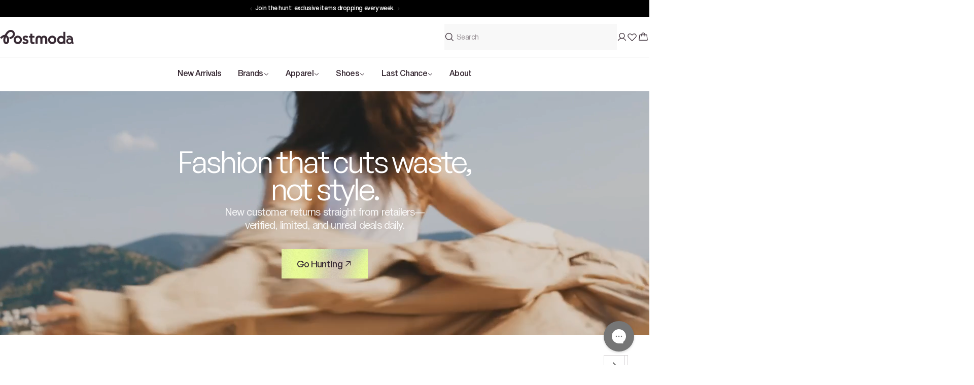

--- FILE ---
content_type: text/css
request_url: https://postmoda.com/cdn/shop/t/9/assets/pm-section-featured-collection.css?v=49561669683164023171763418810
body_size: 1123
content:
:root{--brown: #382A34;--light-gray: #F8F8F8;--red: #D42525;--glass-white: #EAEAEA;--brick-red: #e0705a;--light-green: #E6FF9C}.pm-featured-collection .featured-collection .text-content,.pm-image-n-collection .featured-collection .text-content{padding-inline:var(--page-width-margin);padding-bottom:var(--content-bottom-padding);display:flex;flex-direction:column}@media screen and (min-width:768px){.pm-featured-collection .featured-collection .text-content,.pm-image-n-collection .featured-collection .text-content{padding-bottom:var(--content-bottom-padding-mobile)}}@media screen and (max-width:767.98px){.pm-featured-collection .featured-collection .text-content--top-right-nav,.pm-image-n-collection .featured-collection .text-content--top-right-nav{padding-right:110px}}.pm-featured-collection .featured-collection .text-content__description,.pm-image-n-collection .featured-collection .text-content__description{font-family:Helvetica Neue,sans-serif;font-weight:400;font-size:18px;line-height:130%;letter-spacing:-.02em;color:#000000b3;margin-top:8px}.pm-featured-collection .featured-collection .text-content.several-collections .text-content__top,.pm-image-n-collection .featured-collection .text-content.several-collections .text-content__top{column-gap:20px}@media screen and (max-width:767.98px){.pm-featured-collection .featured-collection .text-content.several-collections .text-content__top,.pm-image-n-collection .featured-collection .text-content.several-collections .text-content__top{flex-direction:column}}@media screen and (max-width:767.98px){.pm-featured-collection .featured-collection .text-content.several-collections .text-content__heading,.pm-image-n-collection .featured-collection .text-content.several-collections .text-content__heading{width:100%;text-align:start}}.pm-featured-collection .featured-collection .text-content__top .pm-arrow-button-bl,.pm-image-n-collection .featured-collection .text-content__top .pm-arrow-button-bl{display:none}@media screen and (max-width:767.98px){.pm-featured-collection .featured-collection .text-content__top .pm-arrow-button-bl,.pm-image-n-collection .featured-collection .text-content__top .pm-arrow-button-bl{display:flex}}.pm-featured-collection .featured-collection .text-content__bottom .pm-arrow-button-bl,.pm-image-n-collection .featured-collection .text-content__bottom .pm-arrow-button-bl{display:flex}@media screen and (max-width:767.98px){.pm-featured-collection .featured-collection .text-content__bottom .pm-arrow-button-bl,.pm-image-n-collection .featured-collection .text-content__bottom .pm-arrow-button-bl{display:none}}.pm-featured-collection .featured-collection .text-content__top,.pm-featured-collection .featured-collection .text-content__bottom,.pm-image-n-collection .featured-collection .text-content__top,.pm-image-n-collection .featured-collection .text-content__bottom{display:flex;justify-content:space-between;align-items:center}@media screen and (max-width:767.98px){.pm-featured-collection .featured-collection .text-content .section__header--buttons,.pm-image-n-collection .featured-collection .text-content .section__header--buttons{width:100%}}.pm-featured-collection .featured-collection .text-content .tabs-nav__inner,.pm-image-n-collection .featured-collection .text-content .tabs-nav__inner{column-gap:20px;display:flex;justify-content:end}@media screen and (max-width:767.98px){.pm-featured-collection .featured-collection .text-content .tabs-nav__inner,.pm-image-n-collection .featured-collection .text-content .tabs-nav__inner{display:grid;grid-auto-columns:1fr!important}}.pm-featured-collection .featured-collection .text-content .tabs-nav .tabs__btn,.pm-image-n-collection .featured-collection .text-content .tabs-nav .tabs__btn{border:none;border-bottom:1px solid rgba(0,0,0,0);padding:0 8px 8px;width:116px;height:28px;opacity:.5;font-family:General Sans,sans-serif;font-weight:500;font-size:20px;line-height:100%;letter-spacing:-.06em;color:#000;transition:all .2s}@media screen and (max-width:767.98px){.pm-featured-collection .featured-collection .text-content .tabs-nav .tabs__btn,.pm-image-n-collection .featured-collection .text-content .tabs-nav .tabs__btn{font-size:16px;padding:4px 12px 12px;width:100%}}.pm-featured-collection .featured-collection .text-content .tabs-nav .tabs__btn.active,.pm-image-n-collection .featured-collection .text-content .tabs-nav .tabs__btn.active{border-bottom:1px solid rgba(0,0,0,.2);opacity:1}.pm-featured-collection .featured-collection .text-content .tabs-nav .tabs__btn:hover,.pm-image-n-collection .featured-collection .text-content .tabs-nav .tabs__btn:hover{opacity:1}.pm-featured-collection{padding:var(--section-padding-top, 0) 0 var(--section-padding-bottom, 0) 0}@media screen and (max-width:767.98px){.pm-featured-collection{padding:var(--section-padding-top-mobile, 0) 0 var(--section-padding-bottom-mobile, 0) 0}}.pm-featured-collection .featured-collection .section__wrapper{position:relative}.pm-featured-collection .featured-collection .section__wrapper .section__footer{padding:12px 0 0;display:flex;justify-content:center;align-items:center}@media screen and (max-width:767.98px){.pm-featured-collection .featured-collection .section__wrapper .section__footer{padding:32px 0 0}}.pm-featured-collection .featured-collection .swiper{overflow:hidden visible}.pm-featured-collection .featured-collection .swiper-controls.swiper-controls--top-right{position:absolute;top:0;right:var(--page-width-margin)}.pm-featured-collection .featured-collection__items:not(.swiper-wrapper){column-gap:var(--f-column-gap, 0);row-gap:var(--f-row-gap, 0)}.pm-featured-collection .featured-collection .card-media,.pm-featured-collection .featured-collection .card-media--link,.pm-featured-collection .featured-collection .card-media__media{height:100%}.pm-featured-collection .featured-collection .pm-primary-button{padding:17px 24px 17px 30px;min-width:auto}.pm-featured-collection .featured-collection .pm-primary-button .btn__text{font-size:18px}.pm-image-n-collection .featured-collection .section__header{padding-bottom:18px}.pm-image-n-collection .featured-collection .tabs__panels{display:flex}@media screen and (max-width:767.98px){.pm-image-n-collection .featured-collection .tabs__panels{flex-direction:column;row-gap:4px}}@media screen and (max-width:767.98px){.pm-image-n-collection .featured-collection__mobile-images{margin-top:20px}}.pm-image-n-collection .featured-collection .image-banner{position:relative;width:61%}@media screen and (max-width:767.98px){.pm-image-n-collection .featured-collection .image-banner{margin-top:0;width:100%}}.pm-image-n-collection .featured-collection .image-banner__image-wrapper{width:100%;height:100%}.pm-image-n-collection .featured-collection .image-banner__image{min-width:100%;min-height:100%;object-fit:cover}.pm-image-n-collection .featured-collection .image-banner__image-placeholder{width:100%;height:100%}.pm-image-n-collection .featured-collection .image-banner__content{position:absolute;top:0;left:0;width:100%;height:100%;display:flex;flex-direction:column;justify-content:center;align-items:start;padding:var(--page-width-margin)}.pm-image-n-collection .featured-collection .image-banner__heading{font-family:Helvetica Neue,sans-serif;font-weight:400;font-size:32px;line-height:100%;letter-spacing:-.02em;text-transform:uppercase;color:#fff}@media screen and (max-width:767.98px){.pm-image-n-collection .featured-collection .image-banner__heading{font-size:22px}}.pm-image-n-collection .featured-collection .image-banner__sub-heading{font-family:Helvetica Neue,sans-serif;font-weight:400;font-size:16px;line-height:130%;letter-spacing:-.02em;color:#ffffffb3;margin:6px 0 0}@media screen and (max-width:767.98px){.pm-image-n-collection .featured-collection .image-banner__sub-heading{font-size:14px;margin:12px 0 0}}.pm-image-n-collection .featured-collection .image-banner__button{display:flex;justify-content:center;align-items:center;gap:4px;width:max-content;transition:all .2s}@media screen and (max-width:767.98px){.pm-image-n-collection .featured-collection .image-banner__button{padding:8px 0}}.pm-image-n-collection .featured-collection .image-banner__button,.pm-image-n-collection .featured-collection .image-banner__button *{font-family:General Sans,sans-serif;font-weight:500;font-size:14px;line-height:100%;letter-spacing:-.02em;text-transform:uppercase;color:#fff}.pm-image-n-collection .featured-collection .image-banner__button:before{content:"";width:16px;height:16px;background-image:url("data:image/svg+xml,%3Csvg width='16' height='16' viewBox='0 0 16 16' fill='none' xmlns='http://www.w3.org/2000/svg'%3E%3Cpath d='M13.8538 8.35403L9.35375 12.854C9.25993 12.9478 9.13268 13.0006 9 13.0006C8.86732 13.0006 8.74007 12.9478 8.64625 12.854C8.55243 12.7602 8.49972 12.633 8.49972 12.5003C8.49972 12.3676 8.55243 12.2403 8.64625 12.1465L12.2931 8.50028H2.5C2.36739 8.50028 2.24021 8.4476 2.14645 8.35383C2.05268 8.26006 2 8.13289 2 8.00028C2 7.86767 2.05268 7.74049 2.14645 7.64672C2.24021 7.55296 2.36739 7.50028 2.5 7.50028H12.2931L8.64625 3.85403C8.55243 3.76021 8.49972 3.63296 8.49972 3.50028C8.49972 3.3676 8.55243 3.24035 8.64625 3.14653C8.74007 3.05271 8.86732 3 9 3C9.13268 3 9.25993 3.05271 9.35375 3.14653L13.8538 7.64653C13.9002 7.69296 13.9371 7.74811 13.9623 7.80881C13.9874 7.86951 14.0004 7.93457 14.0004 8.00028C14.0004 8.06599 13.9874 8.13105 13.9623 8.19175C13.9371 8.25245 13.9002 8.30759 13.8538 8.35403Z' fill='white' /%3E%3C/svg%3E");background-repeat:no-repeat;background-position:center;position:static;transition:all .2s}.pm-image-n-collection .featured-collection .image-banner__button:hover:before{background-image:url("data:image/svg+xml,%3Csvg width='16' height='16' viewBox='0 0 16 16' fill='none' xmlns='http://www.w3.org/2000/svg'%3E%3Cpath d='M12.5003 4V10.5C12.5003 10.6326 12.4476 10.7598 12.3538 10.8536C12.2601 10.9473 12.1329 11 12.0003 11C11.8677 11 11.7405 10.9473 11.6467 10.8536C11.553 10.7598 11.5003 10.6326 11.5003 10.5V5.20687L4.35403 12.3538C4.26021 12.4476 4.13296 12.5003 4.00028 12.5003C3.8676 12.5003 3.74035 12.4476 3.64653 12.3538C3.55271 12.2599 3.5 12.1327 3.5 12C3.5 11.8673 3.55271 11.7401 3.64653 11.6462L10.7934 4.5H5.50028C5.36767 4.5 5.24049 4.44732 5.14672 4.35355C5.05296 4.25979 5.00028 4.13261 5.00028 4C5.00028 3.86739 5.05296 3.74021 5.14672 3.64645C5.24049 3.55268 5.36767 3.5 5.50028 3.5H12.0003C12.1329 3.5 12.2601 3.55268 12.3538 3.64645C12.4476 3.74021 12.5003 3.86739 12.5003 4Z' fill='white' /%3E%3C/svg%3E")}.pm-image-n-collection .featured-collection .image-banner__button{margin-top:18px}.pm-image-n-collection .featured-collection .tabs__panel:not([hidden]){display:flex;width:100%}@media screen and (max-width:767.98px){.pm-image-n-collection .featured-collection .tabs__panel:not([hidden]){width:100%}}@media screen and (max-width:767.98px){.pm-image-n-collection .featured-collection .swiper-controls{display:none}}.pm-image-n-collection .featured-collection__carousel{width:39%}@media screen and (max-width:767.98px){.pm-image-n-collection .featured-collection__carousel{width:100%}}


--- FILE ---
content_type: text/css
request_url: https://postmoda.com/cdn/shop/t/9/assets/pm-category-tiles.css?v=37694957859608274771763418803
body_size: 472
content:
:root{--brown: #382A34;--light-gray: #F8F8F8;--red: #D42525;--glass-white: #EAEAEA;--brick-red: #e0705a;--light-green: #E6FF9C}.pm-category-tiles{padding:var(--section-padding-top, 0) var(--section-padding-end, 0) var(--section-padding-bottom, 0) var(--section-padding-start, 0)}@media screen and (max-width:767.98px){.pm-category-tiles{padding:var(--section-padding-top-mobile, 0) var(--section-padding-end-mobile, 0) var(--section-padding-bottom-mobile, 0) var(--section-padding-start-mobile, 0)}}.pm-category-tiles__top{display:flex;justify-content:space-between;align-items:center;column-gap:20px;margin-bottom:18px}@media screen and (max-width:1023.98px){.pm-category-tiles__top{margin-bottom:20px}}.pm-category-tiles__categories{display:grid;grid-template-columns:repeat(5,1fr);gap:22px}@media screen and (max-width:1023.98px){.pm-category-tiles__categories{grid-template-columns:repeat(3,1fr);column-gap:8px;row-gap:18px}}.pm-category-tiles__categories .category{display:flex;flex-direction:column;align-items:center;gap:18px}@media screen and (max-width:1023.98px){.pm-category-tiles__categories .category{gap:16px}}@media screen and (max-width:1023.98px){.pm-category-tiles__categories .category:nth-child(1){grid-column:span 3}.pm-category-tiles__categories .category:nth-child(1) .category__image{display:flex;padding:18px;width:100%;max-width:calc((100% - 16px) / 3)}.pm-category-tiles__categories .category:nth-child(1) .category__image img{aspect-ratio:inherit;object-fit:contain}}.pm-category-tiles__categories .category__image-wrapper{display:flex;justify-content:center;width:100%;background-color:#f8f8f8}.pm-category-tiles__categories .category__image{overflow:hidden;position:relative}.pm-category-tiles__categories .category__image>img{object-fit:cover;aspect-ratio:1/1}.pm-category-tiles__categories .category__image>a{position:absolute;display:flex;width:100%;height:100%;top:0;left:0;z-index:1}.pm-category-tiles__categories .category__name{font-family:General Sans,sans-serif;font-weight:500;font-size:18px;line-height:100%;letter-spacing:-.02em;text-transform:uppercase;text-align:center;color:#000}@media screen and (max-width:767.98px){.pm-category-tiles__categories .category__name{font-size:14px}}.pm-category-tiles__categories .category .highlighted{color:#d42525;display:flex;align-items:start}.pm-category-tiles__categories .category .highlighted:after{content:"";background-image:url("data:image/svg+xml,%3Csvg width='10' height='10' viewBox='0 0 10 10' fill='none' xmlns='http://www.w3.org/2000/svg'%3E%3Cpath d='M0 3.07692C0 2.87291 0.0810431 2.67725 0.225302 2.53299C0.369561 2.38874 0.565218 2.30769 0.769231 2.30769H2.30769V0.769231C2.30769 0.565218 2.38874 0.369561 2.53299 0.225302C2.67725 0.0810437 2.87291 0 3.07692 0C3.28094 0 3.47659 0.0810437 3.62085 0.225302C3.76511 0.369561 3.84615 0.565218 3.84615 0.769231V2.30769H5.38462C5.58863 2.30769 5.78429 2.38874 5.92854 2.53299C6.0728 2.67725 6.15385 2.87291 6.15385 3.07692C6.15385 3.28094 6.0728 3.47659 5.92854 3.62085C5.78429 3.76511 5.58863 3.84615 5.38462 3.84615H3.84615V5.38462C3.84615 5.58863 3.76511 5.78429 3.62085 5.92854C3.47659 6.0728 3.28094 6.15385 3.07692 6.15385C2.87291 6.15385 2.67725 6.0728 2.53299 5.92854C2.38874 5.78429 2.30769 5.58863 2.30769 5.38462V3.84615H0.769231C0.565218 3.84615 0.369561 3.76511 0.225302 3.62085C0.0810431 3.47659 0 3.28094 0 3.07692Z' fill='%23D42525' /%3E%3Cpath d='M10 7.69231C10 7.89632 9.91896 8.09198 9.7747 8.23624C9.63044 8.3805 9.43478 8.46154 9.23077 8.46154H8.46154V9.23077C8.46154 9.43478 8.3805 9.63044 8.23624 9.7747C8.09198 9.91896 7.89632 10 7.69231 10C7.4883 10 7.29264 9.91896 7.14838 9.7747C7.00412 9.63044 6.92308 9.43478 6.92308 9.23077V8.46154H6.15385C5.94983 8.46154 5.75418 8.3805 5.60992 8.23624C5.46566 8.09198 5.38462 7.89632 5.38462 7.69231C5.38462 7.4883 5.46566 7.29264 5.60992 7.14838C5.75418 7.00412 5.94983 6.92308 6.15385 6.92308H6.92308V6.15385C6.92308 5.94983 7.00412 5.75418 7.14838 5.60992C7.29264 5.46566 7.4883 5.38462 7.69231 5.38462C7.89632 5.38462 8.09198 5.46566 8.23624 5.60992C8.3805 5.75418 8.46154 5.94983 8.46154 6.15385V6.92308H9.23077C9.43478 6.92308 9.63044 7.00412 9.7747 7.14838C9.91896 7.29264 10 7.4883 10 7.69231Z' fill='%23D42525' /%3E%3C/svg%3E");background-repeat:no-repeat;background-position:center;background-size:contain;width:10px;height:10px;margin-left:2px}@media screen and (max-width:767.98px){.pm-category-tiles .pm-arrow-button-bl{padding:6px 0 4px}}


--- FILE ---
content_type: text/css
request_url: https://postmoda.com/cdn/shop/t/9/assets/pm-section-favorite-products.css?v=16240900100890924901763418810
body_size: 998
content:
:root{--brown: #382A34;--light-gray: #F8F8F8;--red: #D42525;--glass-white: #EAEAEA;--brick-red: #e0705a;--light-green: #E6FF9C}@media screen and (min-width:768px){.favorite-products{width:fit-content}}.favorite-products .swiper{max-width:100%}.favorite-products .swiper-wrapper{box-sizing:border-box}.favorite-products__products,.favorite-products__media{min-height:var(--slide-height)}.favorite-products__testimonials{--py: 50px;--px: 40px;padding:var(--py) var(--px);transition:background-color .3s;position:relative;background-image:var(--favorite-products-bg);background-size:cover;background-position:center;background-repeat:no-repeat}@media screen and (max-width:767.98px){.favorite-products__testimonials{--py: 16px;--px: 16px}}.favorite-products__testimonials .section__heading{font-family:Helvetica Neue,sans-serif;font-weight:400;font-size:32px;line-height:100%;letter-spacing:-.02em;text-transform:uppercase;color:#382a34}@media screen and (max-width:767.98px){.favorite-products__testimonials .section__heading{font-size:22px}}.favorite-products__testimonials .section__description{margin-top:12px;font-family:Helvetica Neue,sans-serif;font-weight:400;font-size:14px;line-height:130%;letter-spacing:-.02em;color:#382a34b3}@media screen and (max-width:767.98px){.favorite-products__testimonials .section__description{font-size:14px;line-height:120%}}.favorite-products__testimonials .section__button{display:flex;justify-content:center;align-items:center;gap:4px;width:max-content;transition:all .2s}@media screen and (max-width:767.98px){.favorite-products__testimonials .section__button{padding:8px 0}}.favorite-products__testimonials .section__button,.favorite-products__testimonials .section__button *{font-family:General Sans,sans-serif;font-weight:500;font-size:14px;line-height:100%;letter-spacing:-.02em;text-transform:uppercase;color:#382a34}.favorite-products__testimonials .section__button:before{content:"";width:16px;height:16px;background-image:url("data:image/svg+xml,%3Csvg width='16' height='16' viewBox='0 0 16 16' fill='none' xmlns='http://www.w3.org/2000/svg'%3E%3Cpath d='M13.8538 8.35403L9.35375 12.854C9.25993 12.9478 9.13268 13.0006 9 13.0006C8.86732 13.0006 8.74007 12.9478 8.64625 12.854C8.55243 12.7602 8.49972 12.633 8.49972 12.5003C8.49972 12.3676 8.55243 12.2403 8.64625 12.1465L12.2931 8.50028H2.5C2.36739 8.50028 2.24021 8.4476 2.14645 8.35383C2.05268 8.26006 2 8.13289 2 8.00028C2 7.86767 2.05268 7.74049 2.14645 7.64672C2.24021 7.55296 2.36739 7.50028 2.5 7.50028H12.2931L8.64625 3.85403C8.55243 3.76021 8.49972 3.63296 8.49972 3.50028C8.49972 3.3676 8.55243 3.24035 8.64625 3.14653C8.74007 3.05271 8.86732 3 9 3C9.13268 3 9.25993 3.05271 9.35375 3.14653L13.8538 7.64653C13.9002 7.69296 13.9371 7.74811 13.9623 7.80881C13.9874 7.86951 14.0004 7.93457 14.0004 8.00028C14.0004 8.06599 13.9874 8.13105 13.9623 8.19175C13.9371 8.25245 13.9002 8.30759 13.8538 8.35403Z' fill='%23382A34' /%3E%3C/svg%3E");background-repeat:no-repeat;background-position:center;position:static;transition:all .2s}.favorite-products__testimonials .section__button:hover:before{background-image:url("data:image/svg+xml,%3Csvg width='16' height='16' viewBox='0 0 16 16' fill='none' xmlns='http://www.w3.org/2000/svg'%3E%3Cpath d='M12.4998 4V10.5C12.4998 10.6326 12.4471 10.7598 12.3533 10.8536C12.2596 10.9473 12.1324 11 11.9998 11C11.8672 11 11.74 10.9473 11.6462 10.8536C11.5525 10.7598 11.4998 10.6326 11.4998 10.5V5.20687L4.35354 12.3538C4.25972 12.4476 4.13247 12.5003 3.99979 12.5003C3.86711 12.5003 3.73986 12.4476 3.64604 12.3538C3.55222 12.2599 3.49951 12.1327 3.49951 12C3.49951 11.8673 3.55222 11.7401 3.64604 11.6462L10.7929 4.5H5.49979C5.36718 4.5 5.24 4.44732 5.14624 4.35355C5.05247 4.25979 4.99979 4.13261 4.99979 4C4.99979 3.86739 5.05247 3.74021 5.14624 3.64645C5.24 3.55268 5.36718 3.5 5.49979 3.5H11.9998C12.1324 3.5 12.2596 3.55268 12.3533 3.64645C12.4471 3.74021 12.4998 3.86739 12.4998 4Z' fill='%23382A34' /%3E%3C/svg%3E")}.favorite-products__testimonials .section__button{margin-top:24px}@media screen and (max-width:767.98px){.favorite-products__testimonials .section__button{margin-top:18px}}.favorite-products__testimonials .swiper-controls-wrapper{position:absolute;bottom:50px;left:40px}@media screen and (max-width:767.98px){.favorite-products__testimonials .swiper-controls-wrapper{bottom:16px;left:16px}}.favorite-products__testimonials .swiper-controls{--swiper-controls-top-offset: 4.8rem}@media screen and (max-width:767.98px){.favorite-products__testimonials .swiper-controls{--swiper-controls-top-offset: 0}}@media screen and (max-width:1023.98px){.favorite-products__testimonials{--py: 4rem;--px: 3.2rem}}@media screen and (max-width:767.98px){.favorite-products__testimonials{--py: 4rem;--px: 1.5rem}}.favorite-products .testimonial__content p{visibility:hidden}.favorite-products .testimonial__author{margin-top:4rem}@media screen and (max-width:767.98px){.favorite-products .testimonial__author{margin-top:2rem!important}}@media screen and (min-width:768px){.favorite-products:not(.favorite-products--height-adapt) .favorite-products__products:before{display:none}.favorite-products--height-small{--slide-height: 54rem}.favorite-products--height-medium{--slide-height: 63rem}.favorite-products--height-large{--slide-height: 72rem}.favorite-products--layout-content-right .favorite-products__products,.favorite-products--layout-content-right .favorite-products__media{width:50vw}.favorite-products--layout-content-right .favorite-products__testimonials{width:50vw;row-gap:0}.favorite-products--layout-content-left{position:relative}.favorite-products--layout-content-left .favorite-products__products{position:absolute;inset-inline-start:59.7vw;top:50%;transform:translate(-50%,-50%);width:clamp(22rem,15%,30rem);z-index:9;display:flex;align-items:center}.favorite-products--layout-content-left .favorite-products__products .swiper-wrapper{border-radius:var(--pcard-radius)}.favorite-products--layout-content-left .favorite-products__testimonials{width:59.7vw;order:-1;padding-inline:var(--page-padding) min(17rem,15%)}.favorite-products--layout-content-left .favorite-products__media{width:40.3vw}.favorite-products--layout-content-left .favorite-product__product{padding:0}.favorite-products--layout-content-left .favorite-product__product .product-card{width:100%}}.favorite-product__product{padding:var(--page-width-margin);justify-content:start;align-items:start}@media screen and (max-width:767.98px){.favorite-product__product{justify-content:center;align-items:center}}.favorite-product__product .product-card{width:min(25rem,65%);height:auto}@media screen and (max-width:767.98px){.favorite-product__product .product-card{max-width:35.89vw}}.favorite-product__product .product-card__wrapper{padding:0}.favorite-product__product .product-card__info{padding-left:var(--page-width-margin);padding-right:var(--page-width-margin);padding-bottom:var(--page-width-margin)}.no-js .favorite-products{display:block;width:auto}.no-js .favorite-products__media{display:none}.no-js .favorite-products__testimonials{margin:auto}


--- FILE ---
content_type: text/css
request_url: https://postmoda.com/cdn/shop/t/9/assets/component-countdown-timer.css?v=53559981252041490731760999720
body_size: -583
content:
.countdown-timer__block{min-width:2.7rem;margin:0 1.5rem}@media (min-width: 768px){.countdown-timer__block{min-width:4.2rem;margin:0 1.6rem}}.countdown-timer__block div{line-height:1}.countdown-timer__block div:after{content:":";position:absolute;top:50%;inset-inline-end:-1.9rem;font-size:.5em;transform:translateY(-50%)}@media (min-width: 768px){.countdown-timer__block div:after{inset-inline-end:-2.4rem}}.countdown-timer__block:first-child{margin-inline-start:0}.countdown-timer__block:last-child{margin-inline-end:0}.countdown-timer__block:last-child div:after{display:none}
/*# sourceMappingURL=/cdn/shop/t/9/assets/component-countdown-timer.css.map?v=53559981252041490731760999720 */


--- FILE ---
content_type: text/css
request_url: https://postmoda.com/cdn/shop/t/9/assets/pm-video-image-halves.css?v=88092589318571972041765571454
body_size: 482
content:
:root{--brown: #382A34;--light-gray: #F8F8F8;--red: #D42525;--glass-white: #EAEAEA;--brick-red: #e0705a;--light-green: #E6FF9C}.pm-video-image-halves{padding-top:var(--section-padding-top, 0);padding-bottom:var(--section-padding-bottom, 0)}@media screen and (max-width:767.98px){.pm-video-image-halves{padding-top:var(--section-padding-top-mobile, 0);padding-bottom:var(--section-padding-bottom-mobile, 0)}}.pm-video-image-halves .banner{position:relative;overflow:hidden}.pm-video-image-halves .banner__background{display:grid;grid-template-columns:1fr 1fr;width:100%;height:100%;position:relative;max-height:var(--max-section-height, 100%);overflow:hidden}@media screen and (max-width:767.98px){.pm-video-image-halves .banner__background{grid-template-columns:1fr;grid-auto-rows:var(--max-section-height-mobile, unset);max-height:unset}}.pm-video-image-halves .banner__background video,.pm-video-image-halves .banner__background img{object-fit:cover;min-width:100%;min-height:100%}.pm-video-image-halves .banner__video-wrapper,.pm-video-image-halves .banner__image-wrapper,.pm-video-image-halves .banner__video-placeholder,.pm-video-image-halves .banner__image-placeholder{width:100%;height:100%;overflow:hidden}@media screen and (max-width:767.98px){.pm-video-image-halves .banner__video-wrapper,.pm-video-image-halves .banner__image-wrapper,.pm-video-image-halves .banner__video-placeholder,.pm-video-image-halves .banner__image-placeholder{width:100%}}.pm-video-image-halves .banner__content{position:absolute;top:0;left:0;width:100%;height:100%;display:flex;flex-direction:column;justify-content:center;align-items:center;text-align:center;padding:var(--page-width-margin)}@media screen and (max-width:767.98px){.pm-video-image-halves .banner__content{transform:translateY(var(--translate-y-mobile, 0%))}}.pm-video-image-halves .banner__heading{font-family:Helvetica Neue,sans-serif;font-weight:400;font-size:32px;line-height:100%;letter-spacing:-.02em;text-transform:uppercase;text-align:center;color:#fff}@media screen and (max-width:767.98px){.pm-video-image-halves .banner__heading{font-size:22px}}.pm-video-image-halves .banner__description{font-family:Helvetica Neue,sans-serif;font-weight:400;font-size:16px;line-height:130%;letter-spacing:-.02em;text-align:center;color:#fffc;margin-top:6px}@media screen and (max-width:767.98px){.pm-video-image-halves .banner__description{font-size:16px}}.pm-video-image-halves .banner__button{background-image:var(--button-bg),var(--button-bg-hover);background-size:cover,0;background-position:center;background-repeat:no-repeat;padding:20px 30px;display:flex;align-items:center;justify-content:center;gap:2px;width:max-content;height:max-content;transition:all .2s}.pm-video-image-halves .banner__button:hover{background-size:0,cover}.pm-video-image-halves .banner__button,.pm-video-image-halves .banner__button *{font-family:General Sans,sans-serif;font-weight:500;font-size:18px;line-height:100%;letter-spacing:-.04em;color:#382a34}.pm-video-image-halves .banner__button>*{position:relative;padding-right:20px}.pm-video-image-halves .banner__button>*:before{content:"";position:absolute;right:0;top:50%;transform:translateY(-50%);width:18px;height:18px;line-height:100%;color:#382a34;margin-left:2px;background-image:url("data:image/svg+xml,%3Csvg width='18' height='18' viewBox='0 0 18 18' fill='none' xmlns='http://www.w3.org/2000/svg'%3E%3Cpath d='M14.0623 4.5V11.8125C14.0623 11.9617 14.0031 12.1048 13.8976 12.2102C13.7921 12.3157 13.649 12.375 13.4998 12.375C13.3506 12.375 13.2076 12.3157 13.1021 12.2102C12.9966 12.1048 12.9373 11.9617 12.9373 11.8125V5.85773L4.89779 13.898C4.79225 14.0035 4.64909 14.0628 4.49982 14.0628C4.35056 14.0628 4.2074 14.0035 4.10186 13.898C3.99631 13.7924 3.93701 13.6493 3.93701 13.5C3.93701 13.3507 3.99631 13.2076 4.10186 13.102L12.1421 5.0625H6.18732C6.03814 5.0625 5.89507 5.00324 5.78958 4.89775C5.68409 4.79226 5.62482 4.64918 5.62482 4.5C5.62482 4.35082 5.68409 4.20774 5.78958 4.10225C5.89507 3.99676 6.03814 3.9375 6.18732 3.9375H13.4998C13.649 3.9375 13.7921 3.99676 13.8976 4.10225C14.0031 4.20774 14.0623 4.35082 14.0623 4.5Z' fill='%23382A34' /%3E%3C/svg%3E");background-repeat:no-repeat;background-position:center}.pm-video-image-halves .banner__button{padding:20px 30px;margin:18px auto 0}


--- FILE ---
content_type: text/css
request_url: https://postmoda.com/cdn/shop/t/9/assets/pm-section-brands-carousel.css?v=141024982644683353811763418809
body_size: 1126
content:
:root{--brown: #382A34;--light-gray: #F8F8F8;--red: #D42525;--glass-white: #EAEAEA;--brick-red: #e0705a;--light-green: #E6FF9C}.brands{padding-top:var(--section-padding-top, 0px);padding-bottom:var(--section-padding-bottom, 0px)}@media screen and (max-width:767.98px){.brands{padding-top:var(--section-padding-top-mobile, 0px);padding-bottom:var(--section-padding-bottom-mobile, 0px)}}.brands__header{width:100%;padding-inline:var(--page-width-margin);padding-bottom:18px;display:flex;justify-content:space-between;align-items:center;column-gap:16px}@media screen and (max-width:767.98px){.brands__header{padding-bottom:20px}}.brands__heading{text-align:start}.brands__carousel-inner{width:100%}.brands__carousel-inner .swiper-slide{width:100%;display:grid;grid-template-columns:repeat(4,1fr);grid-template-rows:repeat(2,auto);gap:12px}@media screen and (max-width:767.98px){.brands__carousel-inner .swiper-slide{grid-template-columns:repeat(2,1fr);grid-template-rows:repeat(2,auto)}}.brands__carousel-inner-grid{display:grid;grid-template-columns:repeat(4,1fr);gap:12px;width:100%}@media screen and (max-width:767.98px){.brands__carousel-inner-grid{grid-template-columns:repeat(2,1fr)}}.brands .brand{position:relative}.brands .brand__image-wrapper{width:100%;height:100%;position:relative}.brands .brand__image-wrapper img{min-width:100%;height:100%;object-fit:cover}.brands .brand__image-link{position:absolute;top:0;left:0;width:100%;height:100%;z-index:1}.brands .brand__panel{display:flex;align-items:end;position:absolute;top:0;left:0;width:100%;height:100%}.brands .brand__panel-inner{width:100%;display:flex;justify-content:space-between;align-items:center;padding:14px var(--page-width-margin);-webkit-backdrop-filter:blur(12px);backdrop-filter:blur(12px);background:#0000006b;position:relative;z-index:3}@media screen and (max-width:767.98px){.brands .brand__panel-inner{padding:16px var(--page-width-margin)}}.brands .brand__link-cover{display:flex!important;position:absolute;top:0;left:0;width:100%;height:100%;z-index:2;cursor:pointer}.brands .brand__name{font-family:General Sans,sans-serif;font-weight:600;font-size:14px;line-height:100%;letter-spacing:-.06em;text-align:center;color:#fff;transition:all .2s;text-decoration:underline;text-decoration-color:transparent}.brands .brand__name:hover{text-decoration-color:#fff}.brands .brand__left-items{font-family:General Sans,sans-serif;font-weight:600;font-size:14px;line-height:100%;letter-spacing:-.04em;text-align:center;color:#fff;display:flex;align-items:center;gap:2px}@media screen and (max-width:767.98px){.brands .brand__left-items{font-size:12px}}.brands .brand__left-items:after{content:"";background-image:url("data:image/svg+xml,%3Csvg width='18' height='18' viewBox='0 0 18 18' fill='none' xmlns='http://www.w3.org/2000/svg'%3E%3Cpath fill-rule='evenodd' clip-rule='evenodd' d='M14.0625 10.1249C14.0625 6.88418 11.546 4.08364 9.96961 2.64856L8.40375 6.94254C8.37161 7.03074 8.31792 7.10948 8.24755 7.17161C8.17719 7.23374 8.0924 7.27727 8.0009 7.29824C7.90941 7.31921 7.81412 7.31695 7.72373 7.29166C7.63333 7.26638 7.5507 7.21888 7.48336 7.15348L5.62922 5.35489C4.50633 6.97559 3.9375 8.57801 3.9375 10.1249C3.9375 11.4675 4.47087 12.7552 5.42027 13.7046C6.36967 14.654 7.65734 15.1874 9 15.1874C10.3427 15.1874 11.6303 14.654 12.5797 13.7046C13.5291 12.7552 14.0625 11.4675 14.0625 10.1249ZM11.8066 12.932C12.3919 12.3468 12.7839 11.5963 12.9298 10.7816C12.9548 10.6345 12.921 10.4834 12.8346 10.3617C12.7482 10.24 12.6171 10.1576 12.4699 10.1326C12.3228 10.1076 12.1718 10.1421 12.05 10.2285C11.9283 10.3149 11.8459 10.446 11.8209 10.5932C11.6234 11.7604 10.6348 12.7489 9.46969 12.9451C9.33053 12.9684 9.20522 13.0432 9.1186 13.1546C9.03199 13.266 8.9904 13.4058 9.00208 13.5465C9.01376 13.6871 9.07786 13.8182 9.18166 13.9137C9.28547 14.0093 9.4214 14.0624 9.5625 14.0624C9.59382 14.0622 9.62509 14.0596 9.65602 14.0547C10.4708 13.909 11.2213 13.5172 11.8066 12.932Z' fill='%23E0705A' /%3E%3Cpath fill-rule='evenodd' clip-rule='evenodd' d='M15.1875 10.1249C15.1875 11.7659 14.5356 13.3397 13.3752 14.5001C12.2148 15.6605 10.641 16.3124 9 16.3124C7.35897 16.3124 5.78516 15.6605 4.62478 14.5001C3.4644 13.3397 2.8125 11.7659 2.8125 10.1249C2.8125 8.16176 3.58594 6.15434 5.10891 4.15887C5.15711 4.09569 5.21816 4.04343 5.28803 4.00556C5.3579 3.96768 5.43501 3.94504 5.51426 3.93913C5.59352 3.93322 5.67313 3.94416 5.74784 3.97125C5.82256 3.99834 5.89068 4.04096 5.94773 4.09629L7.64367 5.74231L9.19055 1.49473C9.22145 1.41001 9.27227 1.33397 9.33872 1.27301C9.40517 1.21204 9.4853 1.16795 9.57236 1.14445C9.65942 1.12094 9.75086 1.11871 9.83896 1.13794C9.92706 1.15718 10.0093 1.19731 10.0786 1.25496C11.6163 2.53114 15.1875 5.94481 15.1875 10.1249ZM9.96961 2.64856C11.546 4.08364 14.0625 6.88418 14.0625 10.1249C14.0625 11.4675 13.5291 12.7552 12.5797 13.7046C11.6303 14.654 10.3427 15.1874 9 15.1874C7.65734 15.1874 6.36967 14.654 5.42027 13.7046C4.47087 12.7552 3.9375 11.4675 3.9375 10.1249C3.9375 8.57801 4.50633 6.97559 5.62922 5.35489L7.48336 7.15348C7.5507 7.21888 7.63333 7.26638 7.72373 7.29166C7.81412 7.31695 7.90941 7.31921 8.0009 7.29824C8.0924 7.27727 8.17719 7.23374 8.24755 7.17161C8.31792 7.10948 8.37161 7.03074 8.40375 6.94254L9.96961 2.64856Z' fill='%23E0705A' /%3E%3C/svg%3E");background-repeat:no-repeat;background-position:center;width:18px;height:18px}@media screen and (max-width:767.98px){.brands .brand__left-items:after{width:16px;height:16px}}.brands__button-wrapper{display:flex;justify-content:center;align-items:center;width:100%;padding-top:24px}@media screen and (max-width:767.98px){.brands__button-wrapper{padding-top:32px}}.brands .swiper-button-disabled{visibility:visible;opacity:.6;cursor:pointer}.brands .swiper-button-disabled:hover{background-color:transparent!important;border:.5px solid rgba(56,42,52,.2)!important}.brands .swiper-button-disabled:hover svg path{fill:#382a34!important}


--- FILE ---
content_type: image/svg+xml
request_url: https://postmoda.com/cdn/shop/files/Postmoda-logo.svg?v=1760990472&width=125
body_size: 2003
content:
<svg xmlns="http://www.w3.org/2000/svg" fill="none" viewBox="0 0 145 28" height="28" width="145">
<g clip-path="url(#clip0_2056_9066)">
<path fill="#382A34" d="M145 27.3014C144.933 25.5019 144.517 23.5815 143.832 21.9028C144.275 20.1973 144.248 18.3306 143.765 16.6654C143.187 14.6913 142.006 13.1201 140.422 12.2606C139.321 11.6563 137.978 11.334 136.542 11.334C135.105 11.334 132.876 11.8577 131.373 12.7978L131.292 12.8515L133.078 15.6985L133.158 15.6448C134.111 15.0405 135.347 14.6913 136.542 14.6913C137.736 14.6913 138.18 14.8659 138.784 15.2016C139.75 15.7254 140.234 16.6923 140.475 17.4577C139.455 16.746 138.314 16.3565 137.065 16.276C136.918 16.276 136.783 16.2625 136.636 16.2625C134.42 16.2625 132.46 17.3369 131.399 19.1498C130.352 20.9225 130.285 23.1114 131.238 24.8572C131.936 26.1465 133.199 27.1402 134.689 27.5834C135.293 27.758 135.911 27.852 136.542 27.852C138.314 27.852 140.113 27.1268 141.482 25.8644C141.549 26.321 141.59 26.8179 141.617 27.3282V27.4222H144.986V27.3148L145 27.3014ZM140.22 22.9906C139.2 24.3738 137.629 25.1527 135.736 24.5887C135.078 24.3872 134.42 23.8098 134.125 23.286C133.386 21.9297 134.165 20.2376 135.414 19.5393C137.508 18.3709 139.831 19.8213 140.945 21.6342C140.838 22.0774 140.475 22.6414 140.22 22.9906Z"></path>
<path fill="#382A34" d="M29.255 13.6587C30.8527 12.0741 32.7726 11.2817 35.0282 11.2817C37.2837 11.2817 39.2037 12.0741 40.7879 13.6587C42.3722 15.2434 43.1643 17.1906 43.1643 19.5004C43.1643 21.8103 42.3722 23.8112 40.7879 25.4496C39.2037 27.088 37.2837 27.9072 35.0282 27.9072C32.7726 27.9072 30.8527 27.088 29.255 25.4496C27.6574 23.8112 26.8518 21.8371 26.8518 19.5004C26.8518 17.1638 27.6574 15.2568 29.255 13.6587ZM32.0611 22.616C32.88 23.4889 33.8736 23.9187 35.0282 23.9187C36.1828 23.9187 37.1898 23.4889 37.9953 22.616C38.8143 21.7431 39.2171 20.7091 39.2171 19.5004C39.2171 18.2918 38.8143 17.3115 37.9953 16.4923C37.1763 15.6731 36.1828 15.2702 35.0282 15.2702C33.8736 15.2702 32.8666 15.6731 32.0611 16.4923C31.2421 17.3115 30.8393 18.3187 30.8393 19.5004C30.8393 20.6822 31.2421 21.7566 32.0611 22.616Z"></path>
<path fill="#382A34" d="M97.1634 13.6587C98.7611 12.0741 100.681 11.2817 102.937 11.2817C105.192 11.2817 107.112 12.0741 108.696 13.6587C110.281 15.2434 111.073 17.1906 111.073 19.5004C111.073 21.8103 110.281 23.8112 108.696 25.4496C107.112 27.088 105.192 27.9072 102.937 27.9072C100.681 27.9072 98.7611 27.088 97.1634 25.4496C95.5657 23.8112 94.7601 21.8371 94.7601 19.5004C94.7601 17.1638 95.5657 15.2568 97.1634 13.6587ZM99.9694 22.616C100.788 23.4889 101.782 23.9187 102.937 23.9187C104.091 23.9187 105.098 23.4889 105.904 22.616C106.723 21.7431 107.125 20.7091 107.125 19.5004C107.125 18.2918 106.723 17.3115 105.904 16.4923C105.085 15.6731 104.091 15.2702 102.937 15.2702C101.782 15.2702 100.775 15.6731 99.9694 16.4923C99.1504 17.3115 98.7476 18.3187 98.7476 19.5004C98.7476 20.6822 99.1504 21.7566 99.9694 22.616Z"></path>
<path fill="#382A34" d="M43.9564 25.1676L46.7222 22.6563C47.6888 23.8112 48.8703 24.523 50.1726 24.523C51.4749 24.523 52.3208 23.9321 52.3208 22.9383C52.3208 21.9446 51.2064 21.5686 49.8638 21.2597C47.2189 20.5748 44.7351 19.4333 44.7351 16.2237C44.7351 13.0141 47.3398 11.2817 50.5754 11.2817C53.8111 11.2817 54.4555 11.9935 55.7981 13.5513L53.1263 16.0626C52.3745 15.1359 51.5421 14.6659 50.5217 14.6659C49.5013 14.6659 48.5347 15.2299 48.5347 16.1834C48.5347 17.1369 49.6222 17.4861 50.9513 17.8352C53.6499 18.5201 56.1337 19.5407 56.1337 22.804C56.1337 26.0674 53.4888 27.8937 50.0115 27.8937C46.5342 27.8937 45.3527 26.9 43.9564 25.1542V25.1676Z"></path>
<path fill="#382A34" d="M125.009 3.65283H128.808V27.3958H125.009V25.5694C124.807 26.1066 124.284 26.6169 123.398 27.1272C122.525 27.6241 121.478 27.8792 120.256 27.8792C118.188 27.8792 116.403 27.1272 114.926 25.6097C113.436 24.1056 112.684 22.1718 112.657 19.8351C112.657 17.4313 113.395 15.4437 114.872 13.8994C116.349 12.355 118.148 11.5627 120.296 11.5492C122.605 11.5224 124.176 12.1938 125.009 13.5636V3.65283ZM120.739 24.0384C121.854 24.0384 122.834 23.6624 123.666 22.9104C124.499 22.1584 124.901 21.2452 124.901 20.1708V19.5531C124.901 18.3847 124.499 17.4044 123.693 16.6121C122.887 15.8197 121.907 15.4303 120.739 15.4303C119.571 15.4303 118.618 15.8332 117.812 16.6389C117.007 17.4447 116.604 18.4653 116.604 19.7008C116.604 20.9363 117.007 22.0106 117.812 22.8298C118.618 23.649 119.585 24.0519 120.739 24.0519V24.0384Z"></path>
<path fill="#382A34" d="M70.0698 18.0772C70.0698 13.8604 72.7416 11.2954 76.3532 11.2954C79.9647 11.2954 80.4615 12.2489 81.6295 13.8604C82.811 12.2489 84.4221 11.2954 86.8791 11.2954C90.4907 11.2954 93.1624 13.8604 93.1624 18.0772V27.3971H88.9601V18.3189C88.9601 16.4254 88.0337 15.0959 86.3555 15.0959C84.6772 15.0959 83.7106 16.4254 83.7106 18.3189V27.3971H79.5083V18.3189C79.5083 16.4254 78.5819 15.0959 76.9036 15.0959C75.2254 15.0959 74.2587 16.4254 74.2587 18.3189V27.3971H70.0564V18.0772H70.0698Z"></path>
<path fill="#382A34" d="M65.1425 27.8805C61.7994 27.8805 59.7184 25.8124 59.7184 22.4819V15.2704H57.342V11.846H59.7184V7.5083H63.6925V11.846H68.0962V15.2704H63.6925V21.5553C63.6925 23.1937 64.6055 24.174 66.1495 24.174C67.6934 24.174 67.4786 24.0666 68.1096 23.8517V27.4105C67.1967 27.7328 66.418 27.8939 65.1559 27.8939L65.1425 27.8805Z"></path>
<path fill="#382A34" d="M27.2948 2.63213C25.7911 0.980336 23.549 0 21.2934 0H21.2263C21.1726 0 21.1054 0 21.0517 0C16.8897 0.107434 13.2244 2.94101 10.1365 8.42014C9.89479 8.84988 9.66655 9.27962 9.45173 9.70935C9.34433 9.70935 9.23692 9.70935 9.12951 9.70935C8.78044 9.70935 8.41794 9.74964 8.06886 9.80336C4.52442 10.3808 1.24849 13.8321 0.33553 14.8796L0.0267334 15.2288L3.04757 17.7132L3.34294 17.3775C4.71238 15.8062 6.32349 14.5439 7.65266 13.9396C6.64572 16.9209 6.26979 19.6067 6.55173 21.9434C6.80683 24.0921 7.98831 26.7377 10.4855 27.6643C11.0494 27.8791 11.6267 27.9866 12.2175 27.9866C12.2578 27.9866 12.298 27.9866 12.3383 27.9866C12.9693 27.9731 13.6003 27.8254 14.1911 27.5568C15.5874 26.9391 16.7823 25.6499 17.3596 24.1055C17.9369 22.5612 18.192 20.7079 18.0712 18.895C17.9772 17.4849 17.6684 16.1151 17.1582 14.9333C16.3929 13.1607 15.0503 11.67 13.3453 10.7434C13.4258 10.5823 13.5198 10.4211 13.6138 10.26C15.2383 7.38609 17.8564 3.93477 21.1591 3.8542H21.3605C22.4883 3.86763 23.5892 4.36451 24.3411 5.18369C25.6166 6.58034 25.724 9.07818 24.5693 10.8643C24.3679 11.1866 24.1128 11.482 23.8309 11.7775C22.5554 13.0801 20.5147 14.1276 18.286 14.5707C18.7559 15.7122 19.0781 16.988 19.2124 18.3175C22.5286 17.6326 25.442 15.9942 27.2411 13.8321C27.4962 13.5233 27.7244 13.2144 27.9392 12.8921C29.9934 9.68249 29.7249 5.26427 27.3216 2.61871L27.2948 2.63213ZM13.4929 16.424C14.2985 18.3041 14.3522 20.8691 13.6272 22.7894C13.4124 23.3535 12.9828 23.8638 12.5531 24.0518C12.4323 24.1055 12.3249 24.1324 12.2309 24.1324H12.2041C12.1101 24.1324 12.0027 24.1055 11.8953 24.0652C11.1434 23.7832 10.5929 22.5209 10.4721 21.4868C10.2304 19.4859 10.6466 17.0686 11.7073 14.2753C12.486 14.7856 13.117 15.5377 13.4929 16.4106V16.424Z"></path>
</g>
<defs>
<clipPath id="clip0_2056_9066">
<rect fill="white" height="28" width="145"></rect>
</clipPath>
</defs>
</svg>


--- FILE ---
content_type: text/javascript
request_url: https://postmoda.com/cdn/shop/t/9/assets/favorite-products.js?v=168102875620572243111762371178
body_size: 270
content:
customElements.get("favorite-products")||customElements.define("favorite-products",class extends HTMLElement{constructor(){super()}connectedCallback(){this.enableSlider=this.dataset.enableSlider==="true",this.sectionId=this.dataset.sectionId,this.testimonialsWrapper=this.querySelector(".favorite-products__testimonials"),this.productWrapper=this.querySelector(".favorite-products__products"),this.mediaWrapper=this.querySelector(".favorite-products__media"),this.TestimonialSlider=!1,this.ProductSlider=!1,this.MediaSlider=!1,this.enableSlider&&this.initSlider()}get layout(){return this.dataset.layout}get paginationType(){return this.dataset.paginationType}get paginationTypeMobile(){return this.dataset.paginationTypeMobile}initSlider(){this.currentPaginationType=this.paginationType,this.initProductSlider(),this.initMediaSlider(),this.initTestimonialSlider(),this.TestimonialSlider.slider.on("slideChange",swiper=>{const{slides,activeIndex}=swiper,currentSlide=slides[activeIndex];this.refreshAnimation(this.ProductSlider.slider.slides[activeIndex]),this.refreshAnimation(this.MediaSlider.slider.slides[activeIndex]),this.updateControlsScheme(currentSlide),this.ProductSlider.slider.slideTo(activeIndex)}),this.ProductSlider.slider.on("slideChange",swiper=>{const{activeIndex}=swiper;this.MediaSlider.slider.slideTo(activeIndex)}),this.MediaSlider.slider.on("slideChange",swiper=>{const{activeIndex}=swiper;this.TestimonialSlider.slider.slideTo(activeIndex)}),Shopify.designMode&&document.addEventListener("shopify:block:select",e=>{if(e.detail.sectionId!=this.sectionId)return;let{target}=e;const index=Number(target.dataset.index);this.TestimonialSlider.slider.slideTo(index)}),this.fixQuickviewDuplicate()}initProductSlider(){const additionModules=[FoxTheme.Swiper.EffectFade],sliderOptions={slidesPerView:1,loop:!0,threshold:2,effect:"fade",fadeEffect:{crossFade:!0},autoHeight:!0};this.ProductSlider=new window.FoxTheme.Carousel(this.productWrapper,sliderOptions,additionModules),this.ProductSlider.init()}initMediaSlider(){const sliderOptions={slidesPerView:1,loop:!0,threshold:2,allowTouchMove:!1};this.MediaSlider=new window.FoxTheme.Carousel(this.mediaWrapper.querySelector(".swiper"),sliderOptions),this.MediaSlider.init()}initTestimonialSlider(){const sliderOptions={slidesPerView:1,navigation:{nextEl:this.querySelector(".swiper-button-next"),prevEl:this.querySelector(".swiper-button-prev")},pagination:{el:this.querySelector(".swiper-pagination"),clickable:!0,type:this.paginationTypeMobile},effect:"fade",fadeEffect:{crossFade:!0},loop:!0,threshold:2,on:{init:this.handleAfterInit.bind(this)}};this.TestimonialSlider=new window.FoxTheme.Carousel(this.testimonialsWrapper.querySelector(".swiper"),sliderOptions),this.TestimonialSlider.init()}updateControlsScheme(activeSlide){if(this.testimonialsWrapper){Array.from(this.testimonialsWrapper.classList).filter(className=>className.startsWith("color-")).forEach(className=>this.testimonialsWrapper.classList.remove(className));const colorScheme=activeSlide.dataset.colorScheme;this.testimonialsWrapper.classList.add(colorScheme)}}handleAfterInit(){const activeBullet=this.querySelector(".swiper-pagination-bullet-active");activeBullet&&(activeBullet.classList.remove("swiper-pagination-bullet-active"),activeBullet.offsetHeight,activeBullet.classList.add("swiper-pagination-bullet-active"))}refreshAnimation(activeSlide){activeSlide&&activeSlide.querySelectorAll("motion-element").forEach(motionEl=>{setTimeout(()=>{motionEl&&motionEl.refreshAnimation()})})}fixQuickviewDuplicate(){let modalIds=[];Array.from(this.querySelectorAll("quick-view-modal")).forEach(modal=>{const modalID=modal.getAttribute("id");modalIds.includes(modalID)?modal.remove():modalIds.push(modalID)})}});
//# sourceMappingURL=/cdn/shop/t/9/assets/favorite-products.js.map?v=168102875620572243111762371178


--- FILE ---
content_type: application/javascript
request_url: https://cdn-sea-survey.avada.io/scripttag/avada-survey-main.min.js?v=1768937118972
body_size: 39249
content:
(()=>{var i,a,c,d,s,e,n={159:(e,t,n)=>{n.d(t,{S7:()=>d,Us:()=>l,pF:()=>s});var T=n(5880),k=n(6961),r=(n(1154),n(9234),n(5527));function i(e){return(i="function"==typeof Symbol&&"symbol"==typeof Symbol.iterator?function(e){return typeof e}:function(e){return e&&"function"==typeof Symbol&&e.constructor===Symbol&&e!==Symbol.prototype?"symbol":typeof e})(e)}function o(e){return(e=>{if(Array.isArray(e))return a(e)})(e)||(e=>{if("undefined"!=typeof Symbol&&null!=e[Symbol.iterator]||null!=e["@@iterator"])return Array.from(e)})(e)||((e,t)=>{var n;if(e)return"string"==typeof e?a(e,t):"Map"===(n="Object"===(n={}.toString.call(e).slice(8,-1))&&e.constructor?e.constructor.name:n)||"Set"===n?Array.from(e):"Arguments"===n||/^(?:Ui|I)nt(?:8|16|32)(?:Clamped)?Array$/.test(n)?a(e,t):void 0})(e)||(()=>{throw new TypeError("Invalid attempt to spread non-iterable instance.\nIn order to be iterable, non-array objects must have a [Symbol.iterator]() method.")})()}function a(e,t){(null==t||t>e.length)&&(t=e.length);for(var n=0,r=Array(t);n<t;n++)r[n]=e[n];return r}function u(t,e){var n,r=Object.keys(t);return Object.getOwnPropertySymbols&&(n=Object.getOwnPropertySymbols(t),e&&(n=n.filter(function(e){return Object.getOwnPropertyDescriptor(t,e).enumerable})),r.push.apply(r,n)),r}function C(r){for(var e=1;e<arguments.length;e++){var o=null!=arguments[e]?arguments[e]:{};e%2?u(Object(o),!0).forEach(function(e){var t,n;t=r,n=o[e=e],(e=(e=>(e=((e,t)=>{if("object"!=i(e)||!e)return e;var n=e[Symbol.toPrimitive];if(void 0===n)return("string"===t?String:Number)(e);if("object"!=i(n=n.call(e,t||"default")))return n;throw new TypeError("@@toPrimitive must return a primitive value.")})(e,"string"),"symbol"==i(e)?e:e+""))(e))in t?Object.defineProperty(t,e,{value:n,enumerable:!0,configurable:!0,writable:!0}):t[e]=n}):Object.getOwnPropertyDescriptors?Object.defineProperties(r,Object.getOwnPropertyDescriptors(o)):u(Object(o)).forEach(function(e){Object.defineProperty(r,e,Object.getOwnPropertyDescriptor(o,e))})}return r}var s=function(e){var t=e.customerResponses,n=e.survey,r=e.shopId,o=e.pageType,o=void 0===o?null:o,i=e.channelType,i=void 0===i?null:i,a=e.productId,a=void 0===a?null:a,u=e.productName,u=void 0===u?null:u,s=e.collectionId,s=void 0===s?null:s,l=e.discount,c=e.email,d=e.orderId,d=void 0===d?null:d,f=e.variantIds,f=void 0===f?[]:f,p=e.orderName,p=void 0===p?null:p,y=e.customerId,y=void 0===y?null:y,_=e.customerTags,h=void 0===_?[]:_,_=e.customerName,_=void 0===_?null:_,m=e.pageUrl,m=void 0===m?null:m,v=e.cartStatusExitIntent,b=e.consentEmail,g=e.completionTime,w=e.isEmbed,w=void 0!==w&&w,S=e.embedType,S=void 0===S?null:S,e=e.displayType,e=void 0===e?null:e,A=n.id,E=n.name,O=n.questions,P=n.hasResponse,t=t.map(function(e){var n,t=e.type,r=e.questionId,o=e.customAnswer,i=e.answer,a=e.answers,e=e.fileName,u=O.find(function(e){return e.id===r}),s={};return o&&(s.customAnswer=o),t===T.kc&&(n=u.answers,s.answers=null!=a&&a.length?a.map(function(t){var e;return(null==(e=n.find(function(e){return e.id===t}))?void 0:e.content)||null}):null,s.answerIds=null!=a&&a.length?a.map(function(t){var e;return(null==(e=n.find(function(e){return e.id===t}))?void 0:e.id)||null}):null,s.images=null!=a&&a.length?a.map(function(t){var e;return(null==(e=n.find(function(e){return e.id===t}))?void 0:e.image)||null}):null),t===T.we&&(o=u.answers,s.answer=i&&(null==(a=o.find(function(e){return e.id===i}))?void 0:a.content)||null,s.answerId=i&&(null==(a=o.find(function(e){return e.id===i}))?void 0:a.id)||null,s.image=i&&(null==(a=o.find(function(e){return e.id===i}))?void 0:a.image)||null),[T.kc,T.we].includes(t)||(s.answer=null!=i?i:null),t===T.Zh&&(s.answer=null!=i?i:null),t===T.t&&(s.fileName=null!=e?e:null),C({type:t,question:(null==u?void 0:u.heading)||null,questionId:r},s)}),A={surveyId:A,surveyName:E,shopId:r,email:c,isDiscount:Boolean(null==l?void 0:l.enabled),customerId:y,questions:t,customerTags:h,hasResponse:P,pageType:o,orderId:d,variantIds:f,channelType:i,productId:a,productName:u,orderName:p,collectionId:s,customerName:_,pageUrl:m,cartStatusExitIntent:v,consentEmail:b,completionTime:g,isEmbed:w,embedType:S,displayType:e};return[k.NJ,k.PU,k.kx].includes(i)&&(E=n.channels[i])&&E.enabled&&(r=E.userTargeting)&&(c=r.type,l=r.enabledUserTag,y=r.userTags,c===k.ve)&&l&&null!=y&&y.length&&(A.customerTags=y.filter(function(e){return null==h?void 0:h.includes(e)})),A},l=function(e){var t;return null!=e&&null!=(t=e.map(function(e){return e.id}))&&t.includes(r.M6)&&null!=e&&null!=(t=e.map(function(e){return e.id}))&&t.includes(r.Qr)?e:[].concat(o(r.jU),o(e))},c=function(e){return null!=e&&e.length?e.sort(function(){return Math.random()-.5}):null},d=function(e){var t=e.questions.map(function(e){var t,n,r;return e.shuffleAnswer?(n=(t=e).answers,void 0!==(r=t.shuffleAnswer)&&r?(r=c(void 0===n?[]:n),C(C({},t),{},{answers:r})):t):e});return C(C({},e),{},{questions:t.filter(function(e){return!e.hidden})})}},161:(e,t,n)=>{Object.defineProperty(t,"__esModule",{value:!0});var r=n(8339),o=(Object.keys(r).forEach(function(e){"default"===e||"__esModule"===e||e in t&&t[e]===r[e]||Object.defineProperty(t,e,{enumerable:!0,get:function(){return r[e]}})}),n(400)),i=(Object.keys(o).forEach(function(e){"default"===e||"__esModule"===e||e in t&&t[e]===o[e]||Object.defineProperty(t,e,{enumerable:!0,get:function(){return o[e]}})}),n(4616)),a=(Object.keys(i).forEach(function(e){"default"===e||"__esModule"===e||e in t&&t[e]===i[e]||Object.defineProperty(t,e,{enumerable:!0,get:function(){return i[e]}})}),n(9235)),u=(Object.keys(a).forEach(function(e){"default"===e||"__esModule"===e||e in t&&t[e]===a[e]||Object.defineProperty(t,e,{enumerable:!0,get:function(){return a[e]}})}),n(9427)),s=(Object.keys(u).forEach(function(e){"default"===e||"__esModule"===e||e in t&&t[e]===u[e]||Object.defineProperty(t,e,{enumerable:!0,get:function(){return u[e]}})}),n(9662)),l=(Object.keys(s).forEach(function(e){"default"===e||"__esModule"===e||e in t&&t[e]===s[e]||Object.defineProperty(t,e,{enumerable:!0,get:function(){return s[e]}})}),n(8807)),c=(Object.keys(l).forEach(function(e){"default"===e||"__esModule"===e||e in t&&t[e]===l[e]||Object.defineProperty(t,e,{enumerable:!0,get:function(){return l[e]}})}),n(3932)),d=(Object.keys(c).forEach(function(e){"default"===e||"__esModule"===e||e in t&&t[e]===c[e]||Object.defineProperty(t,e,{enumerable:!0,get:function(){return c[e]}})}),n(7673)),f=(Object.keys(d).forEach(function(e){"default"===e||"__esModule"===e||e in t&&t[e]===d[e]||Object.defineProperty(t,e,{enumerable:!0,get:function(){return d[e]}})}),n(3720)),p=(Object.keys(f).forEach(function(e){"default"===e||"__esModule"===e||e in t&&t[e]===f[e]||Object.defineProperty(t,e,{enumerable:!0,get:function(){return f[e]}})}),n(7837)),y=(Object.keys(p).forEach(function(e){"default"===e||"__esModule"===e||e in t&&t[e]===p[e]||Object.defineProperty(t,e,{enumerable:!0,get:function(){return p[e]}})}),n(3606)),_=(Object.keys(y).forEach(function(e){"default"===e||"__esModule"===e||e in t&&t[e]===y[e]||Object.defineProperty(t,e,{enumerable:!0,get:function(){return y[e]}})}),n(1027));Object.keys(_).forEach(function(e){"default"===e||"__esModule"===e||e in t&&t[e]===_[e]||Object.defineProperty(t,e,{enumerable:!0,get:function(){return _[e]}})})},213:(e,t,n)=>{n.d(t,{A:()=>function(e,t){return(e=>{if(Array.isArray(e))return e})(e)||((e,t)=>{var n=null==e?null:"undefined"!=typeof Symbol&&e[Symbol.iterator]||e["@@iterator"];if(null!=n){var r,o,i,a,u=[],s=!0,l=!1;try{if(i=(n=n.call(e)).next,0===t){if(Object(n)!==n)return;s=!1}else for(;!(s=(r=i.call(n)).done)&&(u.push(r.value),u.length!==t);s=!0);}catch(e){l=!0,o=e}finally{try{if(!s&&null!=n.return&&(a=n.return(),Object(a)!==a))return}finally{if(l)throw o}}return u}})(e,t)||(0,r.A)(e,t)||(()=>{throw new TypeError("Invalid attempt to destructure non-iterable instance.\nIn order to be iterable, non-array objects must have a [Symbol.iterator]() method.")})()}});var r=n(2208)},400:(e,t)=>{Object.defineProperty(t,"__esModule",{value:!0}),t.isEmpty=void 0;t.isEmpty=function(e){return[Object,Array].includes((e||{}).constructor)&&!Object.entries(e||{}).length}},690:e=>{e.exports=function(n){var s=[];return s.toString=function(){return this.map(function(e){var t=((e,t)=>{var n=e[1]||"",r=e[3];return r?(t&&"function"==typeof btoa?(e=(e=>(e=btoa(unescape(encodeURIComponent(JSON.stringify(e)))),e="sourceMappingURL=data:application/json;charset=utf-8;base64,".concat(e),"/*# ".concat(e," */")))(r),t=r.sources.map(function(e){return"/*# sourceURL=".concat(r.sourceRoot||"").concat(e," */")}),[n].concat(t).concat([e])):[n]).join("\n"):n})(e,n);return e[2]?"@media ".concat(e[2]," {").concat(t,"}"):t}).join("")},s.i=function(e,t,n){"string"==typeof e&&(e=[[null,e,""]]);var r={};if(n)for(var o=0;o<this.length;o++){var i=this[o][0];null!=i&&(r[i]=!0)}for(var a=0;a<e.length;a++){var u=[].concat(e[a]);n&&r[u[0]]||(t&&(u[2]?u[2]="".concat(t," and ").concat(u[2]):u[2]=t),s.push(u))}},s}},956:(e,t,n)=>{function r(e){return(r="function"==typeof Symbol&&"symbol"==typeof Symbol.iterator?function(e){return typeof e}:function(e){return e&&"function"==typeof Symbol&&e.constructor===Symbol&&e!==Symbol.prototype?"symbol":typeof e})(e)}n=n(8097)();e.exports=n;try{regeneratorRuntime=n}catch(e){"object"===("undefined"==typeof globalThis?"undefined":r(globalThis))?globalThis.regeneratorRuntime=n:Function("r","regeneratorRuntime = r")(n)}},1027:(e,t)=>{Object.defineProperty(t,"__esModule",{value:!0}),t.flatten=function n(e){return e.reduce(function(e,t){return e.concat(Array.isArray(t)?n(t):t)},[])}},1154:(e,t,n)=>{n.d(t,{XD:()=>function(e){function t(e){return"Please enter a valid date in format: ".concat(a[e])}var n=1<arguments.length&&void 0!==arguments[1]?arguments[1]:"d/MM/YYYY",r=2<arguments.length&&void 0!==arguments[2]?arguments[2]:null,o=3<arguments.length&&void 0!==arguments[3]?arguments[3]:null,i=4<arguments.length&&void 0!==arguments[4]&&arguments[4],a={};p.w2.map(function(e){a[e.value]=e.label});if(!e||"string"!=typeof e)return{date:null,error:null};e=e.split("/");if("d/MM/YYYY"===n&&3===e.length){var u=y(e,3);l=u[0],c=u[1],u=u[2]}else if("MM/d/YYYY"===n&&3===e.length){var s=y(e,3);c=s[0],l=s[1],u=s[2]}else{if("YYYY/MM/d"!==n||3!==e.length)return{date:null,error:t(n)};s=y(e,3);u=s[0],c=s[1],l=s[2]}if(!l||!c||!u)return{date:null,error:t(n)};if(2<l.length||2<c.length||4!==u.length)return{date:null,error:t(n)};var e=parseInt(l,10),s=parseInt(c,10),l=parseInt(u,10);if(isNaN(e)||isNaN(s)||isNaN(l))return{date:null,error:t(n)};if(e<1||31<e)return{date:null,error:t(n)};if(s<1||12<s)return{date:null,error:t(n)};if(l<1900||2100<l)return{date:null,error:t(n)};var c=new Date(l,s-1,e);if(c.getFullYear()!==l||c.getMonth()!==s-1||c.getDate()!==e)return{date:null,error:t(n)};if(r){var u=r instanceof Date?r:new Date(r),d=i?"".concat(l,"-").concat(s.toString().padStart(2,"0"),"-").concat(e.toString().padStart(2,"0")):c,f=i?"string"==typeof r?r:"".concat(u.getFullYear(),"-").concat((u.getMonth()+1).toString().padStart(2,"0"),"-").concat(u.getDate().toString().padStart(2,"0")):u;if(i&&d<f||!i&&c<u)return d=i?h(r,n):_({date:r,format:n}),{date:null,error:"Date must be after ".concat(d)}}if(o){f=o instanceof Date?o:new Date(o),u=i?"".concat(l,"-").concat(s.toString().padStart(2,"0"),"-").concat(e.toString().padStart(2,"0")):c,r=i?"string"==typeof o?o:"".concat(f.getFullYear(),"-").concat((f.getMonth()+1).toString().padStart(2,"0"),"-").concat(f.getDate().toString().padStart(2,"0")):f;if(i&&r<u||!i&&f<c)return d=i?h(o,n):_({date:o,format:n}),{date:null,error:"Date must be before ".concat(d)}}if(i)return{date:"".concat(l,"-").concat(s.toString().padStart(2,"0"),"-").concat(e.toString().padStart(2,"0")),error:null};return{date:c,error:null}},hH:()=>function(e){var t=1<arguments.length&&void 0!==arguments[1]?arguments[1]:"d/MM/YYYY",n=2<arguments.length&&void 0!==arguments[2]?arguments[2]:null,r=3<arguments.length&&void 0!==arguments[3]&&arguments[3],o=e.replace(/\D/g,""),i="",a=n;"d/MM/YYYY"===t||"d/MM/yyyy"===t||"MM/d/YYYY"===t?(1<=o.length&&(i+=o.slice(0,2)),3<=o.length&&(i+="/"+o.slice(2,4)),5<=o.length&&(i+="/"+o.slice(4,8))):"YYYY/MM/d"===t&&(1<=o.length&&(i+=o.slice(0,4)),5<=o.length&&(i+="/"+o.slice(4,6)),7<=o.length)&&(i+="/"+o.slice(6,8));r&&null!==n&&(o=e.slice(0,n).replace(/\D/g,"").length,"d/MM/YYYY"===t||"d/MM/yyyy"===t||"MM/d/YYYY"===t?a=o<=2?o:o<=4?o+1:o+2:"YYYY/MM/d"===t&&(a=o<=4?o:o<=6?o+1:o+2));e={value:i};r&&(e.cursorPosition=a);return e},wl:()=>_});var p=n(9234);function y(e,t){return(e=>{if(Array.isArray(e))return e})(e)||((e,t)=>{var n=null==e?null:"undefined"!=typeof Symbol&&e[Symbol.iterator]||e["@@iterator"];if(null!=n){var r,o,i,a,u=[],s=!0,l=!1;try{if(i=(n=n.call(e)).next,0===t){if(Object(n)!==n)return;s=!1}else for(;!(s=(r=i.call(n)).done)&&(u.push(r.value),u.length!==t);s=!0);}catch(e){l=!0,o=e}finally{try{if(!s&&null!=n.return&&(a=n.return(),Object(a)!==a))return}finally{if(l)throw o}}return u}})(e,t)||((e,t)=>{var n;if(e)return"string"==typeof e?r(e,t):"Map"===(n="Object"===(n={}.toString.call(e).slice(8,-1))&&e.constructor?e.constructor.name:n)||"Set"===n?Array.from(e):"Arguments"===n||/^(?:Ui|I)nt(?:8|16|32)(?:Clamped)?Array$/.test(n)?r(e,t):void 0})(e,t)||(()=>{throw new TypeError("Invalid attempt to destructure non-iterable instance.\nIn order to be iterable, non-array objects must have a [Symbol.iterator]() method.")})()}function r(e,t){(null==t||t>e.length)&&(t=e.length);for(var n=0,r=Array(t);n<t;n++)r[n]=e[n];return r}function _(e){var t,n,r=e.date,e=e.format,e=void 0===e?"d/MM/YYYY":e;return!r||isNaN(r)?"":(t=r.getDate().toString().padStart(2,"0"),n=(r.getMonth()+1).toString().padStart(2,"0"),r=r.getFullYear().toString(),"d/MM/YYYY"===e?"".concat(t,"/").concat(n,"/").concat(r):"MM/d/YYYY"===e?"".concat(n,"/").concat(t,"/").concat(r):"YYYY/MM/d"===e?"".concat(r,"/").concat(n,"/").concat(t):"")}function h(e,t){var n=y(e.split("-"),3),r=n[0],o=n[1],n=n[2];return"d/MM/YYYY"===t?"".concat(n,"/").concat(o,"/").concat(r):"MM/d/YYYY"===t?"".concat(o,"/").concat(n,"/").concat(r):"YYYY/MM/d"===t?"".concat(r,"/").concat(o,"/").concat(n):e}},1771:(e,t,n)=>{n.d(t,{Pz:()=>u,LU:()=>s,EV:()=>a});var t=n(5880),r=n(6961),n=n(7560),o={heading:"Earn DISCOUNT CODE",description:"Finish this survey and earn discount for your next purchase!",text:{color:"#FFFFFF"},background:{type:r._f,color:"#1C1C1C",colorSolid:"#1C1C1C",gradientStart:"#1C1C1C",gradientEnd:"#637381",gradientDirection:70,image:{url:""}}},i={subject:"Thank you for taking the survey for {{shop.name}}. Here is your coupon reward.",fromName:"",fromEmail:r.Wu,sendType:"default",body:'\n<h2 style="font-size: 20px; font-weight: bold; margin: 0 0 24px 0; color: #000;">Congratulations! Here is you coupon reward</h2>\n<p>Hi {{customer.displayName}},</p>\n<br>\n<p>We truly appreciate you taking the time to complete our survey—your insights mean a lot to us.</p>\n<p>As a thank-you, enjoy a special reward to use on your next purchase.</p>\n<br>\n<p>Your coupon code is:</p>\n<br>\n<div style="padding: 16px;word-break: break-word; background-color: #f6f6f7; border-radius: 8px; text-align: center;">\n  <span style="font-size: 20px; font-weight: bold; color: #202223; letter-spacing: 4px;">{{discount.code}}</span>\n</div>\n<br>\n<p>Warm regards,</p>\n<p>{{shop.name}}.</p>'},n={enabled:!1,code:"",displayOn:n.Tm,limitOnePerEmail:!1,card:{heading:"Earn your discount code",description:"Enter your preferred shopping email to receive the coupon.",placeholder:"Enter your email",buttonText:"Get coupon"},email:i,banner:o,template:'\n <div class="Avada-Email">\n   <div class="Avada-Email__Content">\n      {{email.content}}\n    </div>\n  </div>\n'},a={questions:[t.gC,t.wt],thankYou:t.as,channels:r.a5,discount:n,name:"",isActive:!0},u="New customer",s="Return customer"},1891:(e,t,n)=>{var r=n(2591),n=n(9057),o={insert:"head",singleton:!1};r(n="string"==typeof(n=n.__esModule?n.default:n)?[[e.id,n,""]]:n,o);e.exports=n.locals||{}},2107:(e,t,n)=>{n.d(t,{A:()=>function(e,t,n){return(t=(0,r.A)(t))in e?Object.defineProperty(e,t,{value:n,enumerable:!0,configurable:!0,writable:!0}):e[t]=n,e}});var r=n(7350)},2208:(e,t,n)=>{n.d(t,{A:()=>function(e,t){{var n;if(e)return"string"==typeof e?(0,r.A)(e,t):"Map"===(n="Object"===(n={}.toString.call(e).slice(8,-1))&&e.constructor?e.constructor.name:n)||"Set"===n?Array.from(e):"Arguments"===n||/^(?:Ui|I)nt(?:8|16|32)(?:Clamped)?Array$/.test(n)?(0,r.A)(e,t):void 0}}});var r=n(5105)},2210:(R,e,t)=>{t.r(e),t.d(e,{Children:()=>ee,Component:()=>c.uA,Fragment:()=>c.FK,PureComponent:()=>j,StrictMode:()=>Me,Suspense:()=>x,SuspenseList:()=>D,__SECRET_INTERNALS_DO_NOT_USE_OR_YOU_WILL_BE_FIRED:()=>Ee,cloneElement:()=>Ce,createContext:()=>c.q6,createElement:()=>c.n,createFactory:()=>Pe,createPortal:()=>se,createRef:()=>c._3,default:()=>Re,findDOMNode:()=>je,flushSync:()=>De,forwardRef:()=>Z,hydrate:()=>_e,isElement:()=>Ie,isFragment:()=>Te,isMemo:()=>ke,isValidElement:()=>I,lazy:()=>oe,memo:()=>$,render:()=>ye,startTransition:()=>T,unmountComponentAtNode:()=>Ue,unstable_batchedUpdates:()=>xe,useCallback:()=>m,useContext:()=>v,useDebugValue:()=>b,useDeferredValue:()=>k,useEffect:()=>f,useErrorBoundary:()=>function(e){var n=d(s++,10),r=a();return n.__=e,l.componentDidCatch||(l.componentDidCatch=function(e,t){n.__&&n.__(e,t),r[1](e)}),[r[0],function(){r[1](void 0)}]},useId:()=>g,useImperativeHandle:()=>_,useInsertionEffect:()=>U,useLayoutEffect:()=>p,useMemo:()=>h,useReducer:()=>u,useRef:()=>y,useState:()=>a,useSyncExternalStore:()=>O,useTransition:()=>C,version:()=>Oe});var s,l,n,r,c=t(4276),o=0,V=[],i=c.fF,N=i.__b,F=i.__r,Y=i.diffed,L=i.__c,H=i.unmount,B=i.__;function d(e,t){i.__h&&i.__h(l,e,o||t),o=0;t=l.__H||(l.__H={__:[],__h:[]});return e>=t.__.length&&t.__.push({}),t.__[e]}function a(e){return o=1,u(J,e)}function u(e,t,n){var o,i,a,u=d(s++,2);return u.t=e,u.__c||(u.__=[n?n(t):J(void 0,t),function(e){var t=(u.__N||u.__)[0],e=u.t(t,e);t!==e&&(u.__N=[e,u.__[1]],u.__c.setState({}))}],(u.__c=l).__f)||(o=function(e,t,n){var r,o;return!u.__c.__H||((r=u.__c.__H.__.filter(function(e){return!!e.__c})).every(function(e){return!e.__N})?!i||i.call(this,e,t,n):(o=u.__c.props!==e,r.forEach(function(e){var t;e.__N&&(t=e.__[0],e.__=e.__N,e.__N=void 0,t!==e.__[0])&&(o=!0)}),i&&i.call(this,e,t,n)||o))},l.__f=!0,i=l.shouldComponentUpdate,a=l.componentWillUpdate,l.componentWillUpdate=function(e,t,n){var r;this.__e&&(r=i,i=void 0,o(e,t,n),i=r),a&&a.call(this,e,t,n)},l.shouldComponentUpdate=o),u.__N||u.__}function f(e,t){var n=d(s++,3);!i.__s&&A(n.__H,t)&&(n.__=e,n.u=t,l.__H.__h.push(n))}function p(e,t){var n=d(s++,4);!i.__s&&A(n.__H,t)&&(n.__=e,n.u=t,l.__h.push(n))}function y(e){return o=5,h(function(){return{current:e}},[])}function _(t,n,e){o=6,p(function(){var e;return"function"==typeof t?(e=t(n()),function(){t(null),e&&"function"==typeof e&&e()}):t?(t.current=n(),function(){return t.current=null}):void 0},null==e?e:e.concat(t))}function h(e,t){var n=d(s++,7);return A(n.__H,t)&&(n.__=e(),n.__H=t,n.__h=e),n.__}function m(e,t){return o=8,h(function(){return e},t)}function v(e){var t=l.context[e.__c],n=d(s++,9);return n.c=e,t?(null==n.__&&(n.__=!0,t.sub(l)),t.props.value):e.__}function b(e,t){i.useDebugValue&&i.useDebugValue(t?t(e):e)}function g(){var e=d(s++,11);if(!e.__){for(var t=l.__v;null!==t&&!t.__m&&null!==t.__;)t=t.__;var n=t.__m||(t.__m=[0,0]);e.__="P"+n[0]+"-"+n[1]++}return e.__}function q(){for(var t;t=V.shift();)if(t.__P&&t.__H)try{t.__H.__h.forEach(w),t.__H.__h.forEach(S),t.__H.__h=[]}catch(e){t.__H.__h=[],i.__e(e,t.__v)}}i.__b=function(e){l=null,N&&N(e)},i.__=function(e,t){e&&t.__k&&t.__k.__m&&(e.__m=t.__k.__m),B&&B(e,t)},i.__r=function(e){F&&F(e),s=0;e=(l=e.__c).__H;e&&(n===l?(e.__h=[],l.__h=[],e.__.forEach(function(e){e.__N&&(e.__=e.__N),e.u=e.__N=void 0})):(e.__h.forEach(w),e.__h.forEach(S),e.__h=[],s=0)),n=l},i.diffed=function(e){Y&&Y(e);e=e.__c;e&&e.__H&&(!e.__H.__h.length||1!==V.push(e)&&r===i.requestAnimationFrame||((r=i.requestAnimationFrame)||function(e){function t(){clearTimeout(r),W&&cancelAnimationFrame(n),setTimeout(e)}var n,r=setTimeout(t,100);W&&(n=requestAnimationFrame(t))})(q),e.__H.__.forEach(function(e){e.u&&(e.__H=e.u),e.u=void 0})),n=l=null},i.__c=function(e,n){n.some(function(t){try{t.__h.forEach(w),t.__h=t.__h.filter(function(e){return!e.__||S(e)})}catch(e){n.some(function(e){e.__h&&(e.__h=[])}),n=[],i.__e(e,t.__v)}}),L&&L(e,n)},i.unmount=function(e){H&&H(e);var t,e=e.__c;e&&e.__H&&(e.__H.__.forEach(function(e){try{w(e)}catch(e){t=e}}),e.__H=void 0,t)&&i.__e(t,e.__v)};var W="function"==typeof requestAnimationFrame;function w(e){var t=l,n=e.__c;"function"==typeof n&&(e.__c=void 0,n()),l=t}function S(e){var t=l;e.__c=e.__(),l=t}function A(n,e){return!n||n.length!==e.length||e.some(function(e,t){return e!==n[t]})}function J(e,t){return"function"==typeof t?t(e):t}function G(e){return(G="function"==typeof Symbol&&"symbol"==typeof Symbol.iterator?function(e){return typeof e}:function(e){return e&&"function"==typeof Symbol&&e.constructor===Symbol&&e!==Symbol.prototype?"symbol":typeof e})(e)}function z(e,t){for(var n in t)e[n]=t[n];return e}function E(e,t){for(var n in e)if("__source"!==n&&!(n in t))return!0;for(var r in t)if("__source"!==r&&e[r]!==t[r])return!0;return!1}function O(e,t){var n=t(),r=a({t:{__:n,u:t}}),o=r[0].t,i=r[1];return p(function(){o.__=n,o.u=t,P(o)&&i({t:o})},[e,n,t]),f(function(){return P(o)&&i({t:o}),e(function(){P(o)&&i({t:o})})},[e]),n}function P(e){var t=e.u,n=e.__;try{var r=t();return(n!==r||0===n&&1/n!=1/r)&&(n==n||r==r)}catch(e){return 1}}function T(e){e()}function k(e){return e}function C(){return[!1,T]}var U=p;function j(e,t){this.props=e,this.context=t}function $(t,r){function n(e){var t=this.props.ref,n=t==e.ref;return!n&&t&&(t.call?t(null):t.current=null),r?!r(this.props,e)||!n:E(this.props,e)}function e(e){return this.shouldComponentUpdate=n,(0,c.n)(t,e)}return e.displayName="Memo("+(t.displayName||t.name)+")",e.prototype.isReactComponent=!0,e.__f=!0,e}(j.prototype=new c.uA).isPureReactComponent=!0,j.prototype.shouldComponentUpdate=function(e,t){return E(this.props,e)||E(this.state,t)};var X=c.fF.__b,K=(c.fF.__b=function(e){e.type&&e.type.__f&&e.ref&&(e.props.ref=e.ref,e.ref=null),X&&X(e)},"undefined"!=typeof Symbol&&Symbol.for&&Symbol.for("react.forward_ref")||3911);function Z(n){function e(e){var t=z({},e);return delete t.ref,n(t,e.ref||null)}return e.$$typeof=K,(e.render=e).prototype.isReactComponent=e.__f=!0,e.displayName="ForwardRef("+(n.displayName||n.name)+")",e}function Q(e,t){return null==e?null:(0,c.v2)((0,c.v2)(e).map(t))}var ee={map:Q,forEach:Q,count:function(e){return e?(0,c.v2)(e).length:0},only:function(e){e=(0,c.v2)(e);if(1!==e.length)throw"Children.only";return e[0]},toArray:c.v2},te=c.fF.__e,ne=(c.fF.__e=function(e,t,n,r){if(e.then)for(var o,i=t;i=i.__;)if((o=i.__c)&&o.__c)return null==t.__e&&(t.__e=n.__e,t.__k=n.__k),o.__c(e,t);te(e,t,n,r)},c.fF.unmount);function x(){this.__u=0,this.o=null,this.__b=null}function re(e){var t=e.__.__c;return t&&t.__a&&t.__a(e)}function oe(t){var n,r,o;function e(e){if(n||(n=t()).then(function(e){r=e.default||e},function(e){o=e}),o)throw o;if(r)return(0,c.n)(r,e);throw n}return e.displayName="Lazy",e.__f=!0,e}function D(){this.i=null,this.l=null}c.fF.unmount=function(e){var t=e.__c;t&&t.__R&&t.__R(),t&&32&e.__u&&(e.type=null),ne&&ne(e)},(x.prototype=new c.uA).__c=function(e,t){function n(){a||(a=!0,r.__R=null,i?i(u):u())}var r=t.__c,o=this,i=(null==o.o&&(o.o=[]),o.o.push(r),re(o.__v)),a=!1,u=(r.__R=n,function(){var e,t;if(!--o.__u)for(o.state.__a&&(e=o.state.__a,o.__v.__k[0]=function t(e,n,r){return e&&r&&(e.__v=null,e.__k=e.__k&&e.__k.map(function(e){return t(e,n,r)}),e.__c)&&e.__c.__P===n&&(e.__e&&r.appendChild(e.__e),e.__c.__e=!0,e.__c.__P=r),e}(e,e.__c.__P,e.__c.__O)),o.setState({__a:o.__b=null});t=o.o.pop();)t.forceUpdate()});o.__u++||32&t.__u||o.setState({__a:o.__b=o.__v.__k[0]}),e.then(n,n)},x.prototype.componentWillUnmount=function(){this.o=[]},x.prototype.render=function(e,t){this.__b&&(this.__v.__k&&(r=document.createElement("div"),n=this.__v.__k[0].__c,this.__v.__k[0]=function t(e,n,r){return e&&(e.__c&&e.__c.__H&&(e.__c.__H.__.forEach(function(e){"function"==typeof e.__c&&e.__c()}),e.__c.__H=null),null!=(e=z({},e)).__c&&(e.__c.__P===r&&(e.__c.__P=n),e.__c.__e=!0,e.__c=null),e.__k=e.__k&&e.__k.map(function(e){return t(e,n,r)})),e}(this.__b,r,n.__O=n.__P)),this.__b=null);var n,r=t.__a&&(0,c.n)(c.FK,null,e.fallback);return r&&(r.__u&=-33),[(0,c.n)(c.FK,null,t.__a?null:e.children),r]};function ie(e,t,n){if(++n[1]===n[0]&&e.l.delete(t),e.props.revealOrder&&("t"!==e.props.revealOrder[0]||!e.l.size))for(n=e.i;n;){for(;3<n.length;)n.pop()();if(n[1]<n[0])break;e.i=n=n[2]}}function ae(e){return this.getChildContext=function(){return e.context},e.children}function ue(e){var n=this,t=e.h;if(n.componentWillUnmount=function(){(0,c.XX)(null,n.v),n.v=null,n.h=null},n.h&&n.h!==t&&n.componentWillUnmount(),!n.v){for(var r=n.__v;null!==r&&!r.__m&&null!==r.__;)r=r.__;n.h=t,n.v={nodeType:1,parentNode:t,childNodes:[],__k:{__m:r.__m},contains:function(){return!0},appendChild:function(e){this.childNodes.push(e),n.h.appendChild(e)},insertBefore:function(e,t){this.childNodes.push(e),n.h.insertBefore(e,t)},removeChild:function(e){this.childNodes.splice(this.childNodes.indexOf(e)>>>1,1),n.h.removeChild(e)}}}(0,c.XX)((0,c.n)(ae,{context:n.context},e.__v),n.v)}function se(e,t){e=(0,c.n)(ue,{__v:e,h:t});return e.containerInfo=t,e}(D.prototype=new c.uA).__a=function(n){var r=this,o=re(r.__v),i=r.l.get(n);return i[0]++,function(e){function t(){r.props.revealOrder?(i.push(e),ie(r,n,i)):e()}o?o(t):t()}},D.prototype.render=function(e){this.i=null,this.l=new Map;var t=(0,c.v2)(e.children);e.revealOrder&&"b"===e.revealOrder[0]&&t.reverse();for(var n=t.length;n--;)this.l.set(t[n],this.i=[1,0,this.i]);return e.children},D.prototype.componentDidUpdate=D.prototype.componentDidMount=function(){var n=this;this.l.forEach(function(e,t){ie(n,t,e)})};var le="undefined"!=typeof Symbol&&Symbol.for&&Symbol.for("react.element")||60103,ce=/^(?:accent|alignment|arabic|baseline|cap|clip(?!PathU)|color|dominant|fill|flood|font|glyph(?!R)|horiz|image(!S)|letter|lighting|marker(?!H|W|U)|overline|paint|pointer|shape|stop|strikethrough|stroke|text(?!L)|transform|underline|unicode|units|v|vector|vert|word|writing|x(?!C))[A-Z]/,de=/^on(Ani|Tra|Tou|BeforeInp|Compo)/,fe=/[A-Z0-9]/g,pe="undefined"!=typeof document;function ye(e,t,n){return null==t.__k&&(t.textContent=""),(0,c.XX)(e,t),"function"==typeof n&&n(),e?e.__c:null}function _e(e,t,n){return(0,c.Qv)(e,t),"function"==typeof n&&n(),e?e.__c:null}c.uA.prototype.isReactComponent={},["componentWillMount","componentWillReceiveProps","componentWillUpdate"].forEach(function(t){Object.defineProperty(c.uA.prototype,t,{configurable:!0,get:function(){return this["UNSAFE_"+t]},set:function(e){Object.defineProperty(this,t,{configurable:!0,writable:!0,value:e})}})});var he=c.fF.event;function me(){}function ve(){return this.cancelBubble}function be(){return this.defaultPrevented}var M,ge={enumerable:!(c.fF.event=function(e){return(e=he?he(e):e).persist=me,e.isPropagationStopped=ve,e.isDefaultPrevented=be,e.nativeEvent=e}),configurable:!0,get:function(){return this.class}},we=c.fF.vnode,Se=(c.fF.vnode=function(e){if("string"==typeof e.type){var t=e,n,r,o=t.props,i=t.type,a={},u=-1===i.indexOf("-");for(n in o){var s,l=o[n];"value"===n&&"defaultValue"in o&&null==l||pe&&"children"===n&&"noscript"===i||"class"===n||"className"===n||(s=n.toLowerCase(),"defaultValue"===n&&"value"in o&&null==o.value?n="value":"download"===n&&!0===l?l="":"translate"===s&&"no"===l?l=!1:"o"===s[0]&&"n"===s[1]?"ondoubleclick"===s?n="ondblclick":"onchange"!==s||"input"!==i&&"textarea"!==i||(r=o.type,("undefined"!=typeof Symbol&&"symbol"==G(Symbol())?/fil|che|rad/:/fil|che|ra/).test(r))?"onfocus"===s?n="onfocusin":"onblur"===s?n="onfocusout":de.test(n)&&(n=s):s=n="oninput":u&&ce.test(n)?n=n.replace(fe,"-$&").toLowerCase():null===l&&(l=void 0),"oninput"===s&&a[n=s]&&(n="oninputCapture"),a[n]=l)}"select"==i&&a.multiple&&Array.isArray(a.value)&&(a.value=(0,c.v2)(o.children).forEach(function(e){e.props.selected=-1!=a.value.indexOf(e.props.value)})),"select"==i&&null!=a.defaultValue&&(a.value=(0,c.v2)(o.children).forEach(function(e){e.props.selected=a.multiple?-1!=a.defaultValue.indexOf(e.props.value):a.defaultValue==e.props.value})),o.class&&!o.className?(a.class=o.class,Object.defineProperty(a,"className",ge)):(o.className&&!o.class||o.class&&o.className)&&(a.class=a.className=o.className),t.props=a}e.$$typeof=le,we&&we(e)},c.fF.__r),Ae=(c.fF.__r=function(e){Se&&Se(e),M=e.__c},c.fF.diffed),Ee=(c.fF.diffed=function(e){Ae&&Ae(e);var t=e.props,n=e.__e;null!=n&&"textarea"===e.type&&"value"in t&&t.value!==n.value&&(n.value=null==t.value?"":t.value),M=null},{ReactCurrentDispatcher:{current:{readContext:function(e){return M.__n[e.__c].props.value},useCallback:m,useContext:v,useDebugValue:b,useDeferredValue:k,useEffect:f,useId:g,useImperativeHandle:_,useInsertionEffect:U,useLayoutEffect:p,useMemo:h,useReducer:u,useRef:y,useState:a,useSyncExternalStore:O,useTransition:C}}}),Oe="18.3.1";function Pe(e){return c.n.bind(null,e)}function I(e){return!!e&&e.$$typeof===le}function Te(e){return I(e)&&e.type===c.FK}function ke(e){return!!e&&!!e.displayName&&("string"==typeof e.displayName||e.displayName instanceof String)&&e.displayName.startsWith("Memo(")}function Ce(e){return I(e)?c.Ob.apply(null,arguments):e}function Ue(e){return!!e.__k&&((0,c.XX)(null,e),!0)}function je(e){return e&&(e.base||1===e.nodeType&&e)||null}var xe=function(e,t){return e(t)},De=function(e,t){return e(t)},Me=c.FK,Ie=I,Re={useState:a,useId:g,useReducer:u,useEffect:f,useLayoutEffect:p,useInsertionEffect:U,useTransition:C,useDeferredValue:k,useSyncExternalStore:O,startTransition:T,useRef:y,useImperativeHandle:_,useMemo:h,useCallback:m,useContext:v,useDebugValue:b,version:"18.3.1",Children:ee,render:ye,hydrate:_e,unmountComponentAtNode:Ue,createPortal:se,createElement:c.n,createContext:c.q6,createFactory:Pe,cloneElement:Ce,createRef:c._3,Fragment:c.FK,isValidElement:I,isElement:Ie,isFragment:Te,isMemo:ke,findDOMNode:je,Component:c.uA,PureComponent:j,memo:$,forwardRef:Z,flushSync:De,unstable_batchedUpdates:xe,StrictMode:Me,Suspense:x,SuspenseList:D,lazy:oe,__SECRET_INTERNALS_DO_NOT_USE_OR_YOU_WILL_BE_FIRED:Ee}},2449:(e,t)=>{Object.defineProperty(t,"__esModule",{value:!0}),t.delay=void 0;t.delay=function(t){return new Promise(function(e){return setTimeout(e,t)})}},2591:(e,t,o)=>{var n,r,u=function(){return n=void 0===n?Boolean(window&&document&&document.all&&!window.atob):n},i=(r={},function(e){if(void 0===r[e]){var t=document.querySelector(e);if(window.HTMLIFrameElement&&t instanceof window.HTMLIFrameElement)try{t=t.contentDocument.head}catch(e){t=null}r[e]=t}return r[e]}),l=[];function c(e){for(var t=-1,n=0;n<l.length;n++)if(l[n].identifier===e){t=n;break}return t}function s(e,t){for(var n={},r=[],o=0;o<e.length;o++){var i=e[o],a=t.base?i[0]+t.base:i[0],u=n[a]||0,s="".concat(a," ").concat(u),a=(n[a]=u+1,c(s)),u={css:i[1],media:i[2],sourceMap:i[3]};-1!==a?(l[a].references++,l[a].updater(u)):l.push({identifier:s,updater:((t,e)=>{var n,r,o,i;return o=e.singleton?(i=_++,n=y=y||d(e),r=p.bind(null,n,i,!1),p.bind(null,n,i,!0)):(n=d(e),r=function(e,t,n){var r=n.css,o=n.media,n=n.sourceMap;o?e.setAttribute("media",o):e.removeAttribute("media");n&&"undefined"!=typeof btoa&&(r+="\n/*# sourceMappingURL=data:application/json;base64,".concat(btoa(unescape(encodeURIComponent(JSON.stringify(n))))," */"));if(e.styleSheet)e.styleSheet.cssText=r;else{for(;e.firstChild;)e.removeChild(e.firstChild);e.appendChild(document.createTextNode(r))}}.bind(null,n,e),function(){var e=n;null!==e.parentNode&&e.parentNode.removeChild(e)}),r(t),function(e){e?e.css===t.css&&e.media===t.media&&e.sourceMap===t.sourceMap||r(t=e):o()}})(u,t),references:1}),r.push(s)}return r}function d(e){var t=document.createElement("style"),n=e.attributes||{};if(void 0===n.nonce&&(r=o.nc)&&(n.nonce=r),Object.keys(n).forEach(function(e){t.setAttribute(e,n[e])}),"function"==typeof e.insert)e.insert(t);else{var r=i(e.insert||"head");if(!r)throw new Error("Couldn't find a style target. This probably means that the value for the 'insert' parameter is invalid.");r.appendChild(t)}return t}a=[];var a,f=function(e,t){return a[e]=t,a.filter(Boolean).join("\n")};function p(e,t,n,r){var n=n?"":r.media?"@media ".concat(r.media," {").concat(r.css,"}"):r.css;e.styleSheet?e.styleSheet.cssText=f(t,n):(r=document.createTextNode(n),(n=e.childNodes)[t]&&e.removeChild(n[t]),n.length?e.insertBefore(r,n[t]):e.appendChild(r))}var y=null,_=0;e.exports=function(e,i){(i=i||{}).singleton||"boolean"==typeof i.singleton||(i.singleton=u());var a=s(e=e||[],i);return function(e){if(e=e||[],"[object Array]"===Object.prototype.toString.call(e)){for(var t=0;t<a.length;t++){var n=c(a[t]);l[n].references--}for(var e=s(e,i),r=0;r<a.length;r++){var o=c(a[r]);0===l[o].references&&(l[o].updater(),l.splice(o,1))}a=e}}}},3092:(e,t,n)=>{function r(e){return(r="function"==typeof Symbol&&"symbol"==typeof Symbol.iterator?function(e){return typeof e}:function(e){return e&&"function"==typeof Symbol&&e.constructor===Symbol&&e!==Symbol.prototype?"symbol":typeof e})(e)}n.d(t,{A:()=>r})},3179:(e,t)=>{function o(e){return(e=>{if(Array.isArray(e))return r(e)})(e)||(e=>{if("undefined"!=typeof Symbol&&null!=e[Symbol.iterator]||null!=e["@@iterator"])return Array.from(e)})(e)||((e,t)=>{var n;if(e)return"string"==typeof e?r(e,t):"Map"===(n="Object"===(n=Object.prototype.toString.call(e).slice(8,-1))&&e.constructor?e.constructor.name:n)||"Set"===n?Array.from(e):"Arguments"===n||/^(?:Ui|I)nt(?:8|16|32)(?:Clamped)?Array$/.test(n)?r(e,t):void 0})(e)||(()=>{throw new TypeError("Invalid attempt to spread non-iterable instance.\nIn order to be iterable, non-array objects must have a [Symbol.iterator]() method.")})()}function r(e,t){(null==t||t>e.length)&&(t=e.length);for(var n=0,r=new Array(t);n<t;n++)r[n]=e[n];return r}Object.defineProperty(t,"__esModule",{value:!0}),t.chunk=void 0;t.chunk=function(e,r){return e.reduce(function(e,t,n){return n%r==0?[].concat(o(e),[[t]]):[].concat(o(e.slice(0,-1)),[[].concat(o(e.slice(-1)[0]),[t])])},[])}},3606:(e,t)=>{Object.defineProperty(t,"__esModule",{value:!0}),t.delay=void 0;t.delay=function(t){return new Promise(function(e){return setTimeout(e,t)})}},3720:(e,t)=>{Object.defineProperty(t,"__esModule",{value:!0}),t.onlyUnique=function(e,t,n){return n.indexOf(e)===t}},3755:(e,t,n)=>{function s(e,t,n,r,o,i,a){try{var u=e[i](a),s=u.value}catch(e){return n(e)}u.done?t(s):Promise.resolve(s).then(r,o)}n.d(t,{A:()=>function(u){return function(){var e=this,a=arguments;return new Promise(function(t,n){var r=u.apply(e,a);function o(e){s(r,t,n,o,i,"next",e)}function i(e){s(r,t,n,o,i,"throw",e)}o(void 0)})}}})},3932:(e,t)=>{function o(e){return(e=>{if(Array.isArray(e))return r(e)})(e)||(e=>{if("undefined"!=typeof Symbol&&null!=e[Symbol.iterator]||null!=e["@@iterator"])return Array.from(e)})(e)||((e,t)=>{var n;if(e)return"string"==typeof e?r(e,t):"Map"===(n="Object"===(n=Object.prototype.toString.call(e).slice(8,-1))&&e.constructor?e.constructor.name:n)||"Set"===n?Array.from(e):"Arguments"===n||/^(?:Ui|I)nt(?:8|16|32)(?:Clamped)?Array$/.test(n)?r(e,t):void 0})(e)||(()=>{throw new TypeError("Invalid attempt to spread non-iterable instance.\nIn order to be iterable, non-array objects must have a [Symbol.iterator]() method.")})()}function r(e,t){(null==t||t>e.length)&&(t=e.length);for(var n=0,r=new Array(t);n<t;n++)r[n]=e[n];return r}Object.defineProperty(t,"__esModule",{value:!0}),t.chunk=void 0;t.chunk=function(e,r){return e.reduce(function(e,t,n){return n%r==0?[].concat(o(e),[[t]]):[].concat(o(e.slice(0,-1)),[[].concat(o(e.slice(-1)[0]),[t])])},[])}},4276:(E,e,O)=>{function t(e){return(t="function"==typeof Symbol&&"symbol"==typeof Symbol.iterator?function(e){return typeof e}:function(e){return e&&"function"==typeof Symbol&&e.constructor===Symbol&&e!==Symbol.prototype?"symbol":typeof e})(e)}O.d(e,{FK:()=>M,Ob:()=>function(e,t,n){var r,o,i,a,u=x({},e.props);for(i in e.type&&e.type.defaultProps&&(a=e.type.defaultProps),t)"key"==i?r=t[i]:"ref"==i?o=t[i]:u[i]=(null==t[i]&&null!=a?a:t)[i];return 2<arguments.length&&(u.children=3<arguments.length?k.call(arguments,2):n),g(e.type,u,r||e.key,o||e.ref,null)},Qv:()=>A,XX:()=>v,_3:()=>function(){return{current:null}},fF:()=>C,n:()=>f,q6:()=>function(e){function r(e){var n,t;return this.getChildContext||(n=new Set,((t={})[r.__c]=this).getChildContext=function(){return t},this.componentWillUnmount=function(){n=null},this.shouldComponentUpdate=function(e){this.props.value!=e.value&&n.forEach(function(e){e.__e=!0,p(e)})},this.sub=function(e){n.add(e);var t=e.componentWillUnmount;e.componentWillUnmount=function(){n&&n.delete(e),t&&t.call(e)}}),e.children}return r.__c="__cC"+o++,r.__=e,r.Provider=r.__l=(r.Consumer=function(e,t){return e.children(t)}).contextType=r},uA:()=>I,v2:()=>function t(e,n){return n=n||[],null!=e&&"boolean"!=typeof e&&(j(e)?e.some(function(e){t(e,n)}):n.push(e)),n}});var k,C,i,u,n,r,s,a,l,c,d,o,U={},b=[],P=/acit|ex(?:s|g|n|p|$)|rph|grid|ows|mnc|ntw|ine[ch]|zoo|^ord|itera/i,j=Array.isArray;function x(e,t){for(var n in t)e[n]=t[n];return e}function D(e){e&&e.parentNode&&e.parentNode.removeChild(e)}function f(e,t,n){var r,o,i,a={};for(i in t)"key"==i?r=t[i]:"ref"==i?o=t[i]:a[i]=t[i];if(2<arguments.length&&(a.children=3<arguments.length?k.call(arguments,2):n),"function"==typeof e&&null!=e.defaultProps)for(i in e.defaultProps)null==a[i]&&(a[i]=e.defaultProps[i]);return g(e,a,r,o,null)}function g(e,t,n,r,o){e={type:e,props:t,key:n,ref:r,__k:null,__:null,__b:0,__e:null,__c:null,constructor:void 0,__v:null==o?++i:o,__i:-1,__u:0};return null==o&&null!=C.vnode&&C.vnode(e),e}function M(e){return e.children}function I(e,t){this.props=e,this.context=t}function R(e,t){if(null==t)return e.__?R(e.__,e.__i+1):null;for(var n;t<e.__k.length;t++)if(null!=(n=e.__k[t])&&null!=n.__e)return n.__e;return"function"==typeof e.type?R(e):null}function p(e){(e.__d||(e.__d=!0,!u.push(e))||y.__r++)&&n==C.debounceRendering||((n=C.debounceRendering)||r)(y)}function y(){for(var e,t,n,r,o,i,a=1;u.length;)u.length>a&&u.sort(s),e=u.shift(),a=u.length,e.__d&&(t=void 0,r=(n=(e=e).__v).__e,o=[],i=[],e.__P)&&((t=x({},n)).__v=n.__v+1,C.vnode&&C.vnode(t),w(e.__P,t,n,e.__n,e.__P.namespaceURI,32&n.__u?[r]:null,o,null==r?R(n):r,!!(32&n.__u),i),t.__v=n.__v,m(o,t.__.__k[t.__i]=t,i),t.__e!=r)&&function e(t){var n,r;if(null!=(t=t.__)&&null!=t.__c){for(t.__e=t.__c.base=null,n=0;n<t.__k.length;n++)if(null!=(r=t.__k[n])&&null!=r.__e){t.__e=t.__c.base=r.__e;break}return e(t)}}(t);y.__r=0}function V(e,t,n,r,o,i,a,u,s,l,c){var d,f,p,y,_,h,m=r&&r.__k||b,v=t.length;for(s=((e,t,n,r,o)=>{var i,a,u,s,l,c=n.length,d=c,f=0;for(e.__k=new Array(o),i=0;i<o;i++)null!=(a=t[i])&&"boolean"!=typeof a&&"function"!=typeof a?(s=i+f,(a=e.__k[i]="string"==typeof a||"number"==typeof a||"bigint"==typeof a||a.constructor==String?g(null,a,null,null,null):j(a)?g(M,{children:a},null,null,null):null==a.constructor&&0<a.__b?g(a.type,a.props,a.key,a.ref||null,a.__v):a).__=e,a.__b=e.__b+1,u=null,-1!=(l=a.__i=((e,t,n,r)=>{var o,i,a=e.key,u=e.type,s=t[n];if(null===s&&null==e.key||s&&a==s.key&&u==s.type&&0==(2&s.__u))return n;if(r>(null!=s&&0==(2&s.__u)?1:0))for(o=n-1,i=n+1;0<=o||i<t.length;){if(0<=o){if((s=t[o])&&0==(2&s.__u)&&a==s.key&&u==s.type)return o;o--}if(i<t.length){if((s=t[i])&&0==(2&s.__u)&&a==s.key&&u==s.type)return i;i++}}return-1})(a,n,s,d))&&(d--,u=n[l])&&(u.__u|=2),null==u||null==u.__v?(-1==l&&(c<o?f--:o<c&&f++),"function"!=typeof a.type&&(a.__u|=4)):l!=s&&(l==s-1?f--:l==s+1?f++:(s<l?f--:f++,a.__u|=4))):e.__k[i]=null;if(d)for(i=0;i<c;i++)null!=(u=n[i])&&0==(2&u.__u)&&(u.__e==r&&(r=R(u)),function e(t,n,r){var o,i;if(C.unmount&&C.unmount(t),!(o=t.ref)||o.current&&o.current!=t.__e||S(o,null,n),null!=(o=t.__c)){if(o.componentWillUnmount)try{o.componentWillUnmount()}catch(t){C.__e(t,n)}o.base=o.__P=null}if(o=t.__k)for(i=0;i<o.length;i++)o[i]&&e(o[i],n,r||"function"!=typeof t.type);r||D(t.__e),t.__c=t.__=t.__e=void 0}(u,u));return r})(n,t,m,s,v),d=0;d<v;d++)null!=(p=n.__k[d])&&(f=-1!=p.__i&&m[p.__i]||U,p.__i=d,h=w(e,p,f,o,i,a,u,s,l,c),y=p.__e,p.ref&&f.ref!=p.ref&&(f.ref&&S(f.ref,null,p),c.push(p.ref,p.__c||y,p)),null==_&&null!=y&&(_=y),4&p.__u||f.__k===p.__k?s=function e(t,n,r){var o,i;if("function"==typeof t.type){for(o=t.__k,i=0;o&&i<o.length;i++)o[i]&&(o[i].__=t,n=e(o[i],n,r));return n}t.__e!=n&&(n&&t.type&&!r.contains(n)&&(n=R(t)),r.insertBefore(t.__e,n||null),n=t.__e);for(;n=n&&n.nextSibling,null!=n&&8==n.nodeType;);return n}(p,s,e):"function"==typeof p.type&&void 0!==h?s=h:y&&(s=y.nextSibling),p.__u&=-7);return n.__e=_,s}function _(e,t,n){"-"==t[0]?e.setProperty(t,null==n?"":n):e[t]=null==n?"":"number"!=typeof n||P.test(t)?n:n+"px"}function N(e,t,n,r,o){var i;e:if("style"==t)if("string"==typeof n)e.style.cssText=n;else{if("string"==typeof r&&(e.style.cssText=r=""),r)for(t in r)n&&t in n||_(e.style,t,"");if(n)for(t in n)r&&n[t]==r[t]||_(e.style,t,n[t])}else if("o"==t[0]&&"n"==t[1])i=t!=(t=t.replace(a,"$1")),t=(t.toLowerCase()in e||"onFocusOut"==t||"onFocusIn"==t?t.toLowerCase():t).slice(2),e.l||(e.l={}),(e.l[t+i]=n)?r?n.u=r.u:(n.u=l,e.addEventListener(t,i?d:c,i)):e.removeEventListener(t,i?d:c,i);else{if("http://www.w3.org/2000/svg"==o)t=t.replace(/xlink(H|:h)/,"h").replace(/sName$/,"s");else if("width"!=t&&"height"!=t&&"href"!=t&&"list"!=t&&"form"!=t&&"tabIndex"!=t&&"download"!=t&&"rowSpan"!=t&&"colSpan"!=t&&"role"!=t&&"popover"!=t&&t in e)try{e[t]=null==n?"":n;break e}catch(e){}"function"!=typeof n&&(null==n||!1===n&&"-"!=t[4]?e.removeAttribute(t):e.setAttribute(t,"popover"==t&&1==n?"":n))}}function h(n){return function(e){if(this.l){var t=this.l[e.type+n];if(null==e.t)e.t=l++;else if(e.t<t.u)return;return t(C.event?C.event(e):e)}}}function w(e,t,n,r,o,i,a,u,s,l){var c,d,f,p,y,_,h,m,v,b,g,w,S,A,E,O,P,T=t.type;if(null!=t.constructor)return null;128&n.__u&&(s=!!(32&n.__u),i=[u=t.__e=n.__e]),(c=C.__b)&&c(t);e:if("function"==typeof T)try{if(m=t.props,v="prototype"in T&&T.prototype.render,b=(c=T.contextType)&&r[c.__c],g=c?b?b.props.value:c.__:r,n.__c?h=(d=t.__c=n.__c).__=d.__E:(v?t.__c=d=new T(m,g):(t.__c=d=new I(m,g),d.constructor=T,d.render=Y),b&&b.sub(d),d.props=m,d.state||(d.state={}),d.context=g,d.__n=r,f=d.__d=!0,d.__h=[],d._sb=[]),v&&null==d.__s&&(d.__s=d.state),v&&null!=T.getDerivedStateFromProps&&(d.__s==d.state&&(d.__s=x({},d.__s)),x(d.__s,T.getDerivedStateFromProps(m,d.__s))),p=d.props,y=d.state,d.__v=t,f)v&&null==T.getDerivedStateFromProps&&null!=d.componentWillMount&&d.componentWillMount(),v&&null!=d.componentDidMount&&d.__h.push(d.componentDidMount);else{if(v&&null==T.getDerivedStateFromProps&&m!==p&&null!=d.componentWillReceiveProps&&d.componentWillReceiveProps(m,g),!d.__e&&null!=d.shouldComponentUpdate&&!1===d.shouldComponentUpdate(m,d.__s,g)||t.__v==n.__v){for(t.__v!=n.__v&&(d.props=m,d.state=d.__s,d.__d=!1),t.__e=n.__e,t.__k=n.__k,t.__k.some(function(e){e&&(e.__=t)}),w=0;w<d._sb.length;w++)d.__h.push(d._sb[w]);d._sb=[],d.__h.length&&a.push(d);break e}null!=d.componentWillUpdate&&d.componentWillUpdate(m,d.__s,g),v&&null!=d.componentDidUpdate&&d.__h.push(function(){d.componentDidUpdate(p,y,_)})}if(d.context=g,d.props=m,d.__P=e,d.__e=!1,S=C.__r,A=0,v){for(d.state=d.__s,d.__d=!1,S&&S(t),c=d.render(d.props,d.state,d.context),E=0;E<d._sb.length;E++)d.__h.push(d._sb[E]);d._sb=[]}else for(;d.__d=!1,S&&S(t),c=d.render(d.props,d.state,d.context),d.state=d.__s,d.__d&&++A<25;);d.state=d.__s,null!=d.getChildContext&&(r=x(x({},r),d.getChildContext())),v&&!f&&null!=d.getSnapshotBeforeUpdate&&(_=d.getSnapshotBeforeUpdate(p,y)),null!=(O=c)&&c.type===M&&null==c.key&&(O=F(c.props.children)),u=V(e,j(O)?O:[O],t,n,r,o,i,a,u,s,l),d.base=t.__e,t.__u&=-161,d.__h.length&&a.push(d),h&&(d.__E=d.__=null)}catch(e){if(t.__v=null,s||null!=i)if(e.then){for(t.__u|=s?160:128;u&&8==u.nodeType&&u.nextSibling;)u=u.nextSibling;i[i.indexOf(u)]=null,t.__e=u}else for(P=i.length;P--;)D(i[P]);else t.__e=n.__e,t.__k=n.__k;C.__e(e,t,n)}else null==i&&t.__v==n.__v?(t.__k=n.__k,t.__e=n.__e):u=t.__e=((e,t,n,r,o,i,a,u,s)=>{var l,c,d,f,p,y,_,h=n.props,m=t.props,v=t.type;if(o="svg"==v?"http://www.w3.org/2000/svg":"math"==v?"http://www.w3.org/1998/Math/MathML":o||"http://www.w3.org/1999/xhtml",null!=i)for(l=0;l<i.length;l++)if((p=i[l])&&"setAttribute"in p==!!v&&(v?p.localName==v:3==p.nodeType)){e=p,i[l]=null;break}if(null==e){if(null==v)return document.createTextNode(m);e=document.createElementNS(o,v,m.is&&m),u&&(C.__m&&C.__m(t,i),u=!1),i=null}if(null==v)h===m||u&&e.data==m||(e.data=m);else{if(i=i&&k.call(e.childNodes),h=n.props||U,!u&&null!=i)for(h={},l=0;l<e.attributes.length;l++)h[(p=e.attributes[l]).name]=p.value;for(l in h)if(p=h[l],"children"!=l)if("dangerouslySetInnerHTML"==l)d=p;else if(!(l in m)){if("value"==l&&"defaultValue"in m||"checked"==l&&"defaultChecked"in m)continue;N(e,l,null,p,o)}for(l in m)p=m[l],"children"==l?f=p:"dangerouslySetInnerHTML"==l?c=p:"value"==l?y=p:"checked"==l?_=p:u&&"function"!=typeof p||h[l]===p||N(e,l,p,h[l],o);if(c)u||d&&(c.__html==d.__html||c.__html==e.innerHTML)||(e.innerHTML=c.__html),t.__k=[];else if(d&&(e.innerHTML=""),V("template"==t.type?e.content:e,j(f)?f:[f],t,n,r,"foreignObject"==v?"http://www.w3.org/1999/xhtml":o,i,a,i?i[0]:n.__k&&R(n,0),u,s),null!=i)for(l=i.length;l--;)D(i[l]);u||(l="value","progress"==v&&null==y?e.removeAttribute("value"):null!=y&&(y!==e[l]||"progress"==v&&!y||"option"==v&&y!=h[l])&&N(e,l,y,h[l],o),l="checked",null!=_&&_!=e[l]&&N(e,l,_,h[l],o))}return e})(n.__e,t,n,r,o,i,a,s,l);return(c=C.diffed)&&c(t),128&t.__u?void 0:u}function m(e,t,n){for(var r=0;r<n.length;r++)S(n[r],n[++r],n[++r]);C.__c&&C.__c(t,e),e.some(function(t){try{e=t.__h,t.__h=[],e.some(function(e){e.call(t)})}catch(e){C.__e(e,t.__v)}})}function F(e){return"object"!=t(e)||null==e||e.__b&&0<e.__b?e:j(e)?e.map(F):x({},e)}function S(e,t,n){try{var r;"function"==typeof e?((r="function"==typeof e.__u)&&e.__u(),r&&null==t||(e.__u=e(t))):e.current=t}catch(e){C.__e(e,n)}}function Y(e,t,n){return this.constructor(e,n)}function v(e,t,n){var r,o,i,a;t==document&&(t=document.documentElement),C.__&&C.__(e,t),o=(r="function"==typeof n)?null:n&&n.__k||t.__k,i=[],a=[],w(t,e=(!r&&n||t).__k=f(M,null,[e]),o||U,U,t.namespaceURI,!r&&n?[n]:!o&&t.firstChild?k.call(t.childNodes):null,i,!r&&n?n:o?o.__e:t.firstChild,r,a),m(i,e,a)}function A(e,t){v(e,t,A)}k=b.slice,C={__e:function(e,t,n,r){for(var o,i,a;t=t.__;)if((o=t.__c)&&!o.__)try{if((i=o.constructor)&&null!=i.getDerivedStateFromError&&(o.setState(i.getDerivedStateFromError(e)),a=o.__d),null!=o.componentDidCatch&&(o.componentDidCatch(e,r||{}),a=o.__d),a)return o.__E=o}catch(t){e=t}throw e}},i=0,I.prototype.setState=function(e,t){var n=null!=this.__s&&this.__s!=this.state?this.__s:this.__s=x({},this.state);(e="function"==typeof e?e(x({},n),this.props):e)&&x(n,e),null!=e&&this.__v&&(t&&this._sb.push(t),p(this))},I.prototype.forceUpdate=function(e){this.__v&&(this.__e=!0,e&&this.__h.push(e),p(this))},I.prototype.render=M,u=[],r="function"==typeof Promise?Promise.prototype.then.bind(Promise.resolve()):setTimeout,s=function(e,t){return e.__v.__b-t.__v.__b},c=h(!(a=/(PointerCapture)$|Capture$/i)),d=h(!(l=y.__r=0)),o=0},4544:(e,t)=>{Object.defineProperty(t,"__esModule",{value:!0}),t.sortArrayObject=void 0;t.sortArrayObject=function(r){var o=1<arguments.length&&void 0!==arguments[1]?arguments[1]:"asc";return function(e,t){var n;return e.hasOwnProperty(r)&&t.hasOwnProperty(r)?(e="string"==typeof e[r]?e[r].toUpperCase():e[r],n=0,(t="string"==typeof t[r]?t[r].toUpperCase():t[r])<e?n=1:e<t&&(n=-1),"desc"===o?-1*n:n):0}}},4555:(e,t,n)=>{n.d(t,{AM:()=>r,In:()=>i});var l=n(213),c=n(8602);n(956);function i(e){var n,r,o=e.url,t=e.method,i=void 0===t?"GET":t,t=e.query,t=void 0===t?null:t,a=e.data,u=void 0===a?null:a,a=e.options,s=void 0===a?{}:a;return t&&(n=new URLSearchParams(t),(0,c.A)(n.entries()).forEach(function(e){var e=(0,l.A)(e,2),t=e[0];e[1]||n.delete(t)}),o+="?"+n),window.hulkapps?(e={method:i},u&&(a=e.contentType||"application/json;charset=UTF-8",e.headers=e.headers||{},e.headers["Content-Type"]=a,e.headers["X-Shopify-Shop-Id"]=window.AVADA_SURVEY.settings.shopId,e.body=JSON.stringify(u)),fetch(o,e).then(function(e){return e.json()})):(r=new XMLHttpRequest,new Promise(function(e,t){var n;r.onreadystatechange=function(){4===r.readyState&&(200<=r.status&&r.status<300&&204!==r.status?e(JSON.parse(r.responseText)):t({status:r.status,statusText:r.statusText}))},r.open(i,o,!0),r.setRequestHeader("X-Shopify-Shop-Id",null==(n=window.AVADA_SURVEY)||null==(n=n.settings)?void 0:n.shopId),u?(n=s.contentType||"application/json;charset=UTF-8",r.setRequestHeader("Content-Type",n),r.send(JSON.stringify(u))):r.send(u)}))}var r=function(e){var t=e.url,n=e.method,n=void 0===n?"GET":n,r=e.query,r=void 0===r?null:r,o=e.data,o=void 0===o?null:o,e=e.options,e=void 0===e?{}:e;return i({url:"https://".concat("sea-commerce-survey-app.firebaseapp.com","/clientApi")+t,method:n,query:r,data:o,options:e})}},4616:(e,t)=>{Object.defineProperty(t,"__esModule",{value:!0}),t.pick=void 0;t.pick=function(n,e){return e.reduce(function(e,t){return n&&n.hasOwnProperty(t)&&(e[t]=n[t]),e},{})}},5105:(e,t,n)=>{n.d(t,{A:()=>function(e,t){(null==t||t>e.length)&&(t=e.length);for(var n=0,r=Array(t);n<t;n++)r[n]=e[n];return r}})},5474:(e,t,n)=>{n.d(t,{A:()=>r});var d=n(6961);let r=function(e){var t,n,r,o,i,a,u,s,l,c;return e?(o=(t=void 0===(t=e.button)?{}:t).color,r=(n=(void 0===(n=e.section)?{}:n)||{}).primaryTextColor,i=n.backgroundColor,a=(e=(void 0===(e=e.background)?{}:e)||{}).colorSolid,u=e.gradientDirection,s=e.gradientEnd,l=e.gradientStart,c=e.image,e=e.type,{"--sur-custom-button-color":o,"--sur-custom-button-background-color":t.backgroundColor,"--sur-custom-button-background-hover-color":t.backgroundHover,"--sur-custom-section-primary-text-color":r,"--sur-custom-section-secondary-text-color":n.secondaryTextColor,"--sur-custom-section-accent-color":o=n.accentColor,"--sur-custom-section-accent-fill-active-color":o?"".concat(o,"0F"):null,"--sur-custom-section-accent-border-color":o?"".concat(o,"33"):null,"--sur-custom-section-background-color":i,"--sur-custom-section-background-solid":a,"--sur-custom-section-background-gradient-direction":u,"--sur-custom-section-background-gradient-start":s,"--sur-custom-section-background-gradient-end":l,"--sur-custom-section-background-image":null==c?void 0:c.url,"--sur-custom-background-dedicated":e===d._f?a:e===d.R$?"linear-gradient(".concat(u,"deg, ").concat(l," 0%, ").concat(s," 100%)"):e===d.GW?"url(".concat(null==c?void 0:c.url,")"):"none"}):{}}},5527:(e,t,n)=>{n.d(t,{M6:()=>r,Qr:()=>o,jU:()=>i});var r="return_customer_segment",o="new_customer_segment",i=[{id:r,name:"Return customer",isDefault:!0,linkedSurveys:[],condition:{field:"lifetimeOrderCount",operator:"greater_than",value:"1"}},{id:o,name:"New customer",isDefault:!0,linkedSurveys:[],condition:{field:"lifetimeOrderCount",operator:"less_than_or_equal",value:"1"}}]},5880:(R,e,t)=>{t.d(e,{$S:()=>Y,Am:()=>c,Dx:()=>d,Ip:()=>L,JR:()=>E,KT:()=>x,MM:()=>A,O9:()=>k,QE:()=>v,QP:()=>_,Sg:()=>m,TP:()=>T,U:()=>U,Um:()=>s,Vg:()=>S,Vh:()=>g,Zh:()=>p,as:()=>N,b7:()=>H,g4:()=>f,gC:()=>C,jz:()=>M,kc:()=>u,lU:()=>D,lf:()=>b,no:()=>w,ns:()=>V,oF:()=>F,oP:()=>l,p8:()=>y,sv:()=>I,t:()=>h,th:()=>P,we:()=>a,wt:()=>j,yv:()=>O});e=t(6961);function r(e){return(r="function"==typeof Symbol&&"symbol"==typeof Symbol.iterator?function(e){return typeof e}:function(e){return e&&"function"==typeof Symbol&&e.constructor===Symbol&&e!==Symbol.prototype?"symbol":typeof e})(e)}function o(t,e){var n,r=Object.keys(t);return Object.getOwnPropertySymbols&&(n=Object.getOwnPropertySymbols(t),e&&(n=n.filter(function(e){return Object.getOwnPropertyDescriptor(t,e).enumerable})),r.push.apply(r,n)),r}function n(t){for(var e=1;e<arguments.length;e++){var n=null!=arguments[e]?arguments[e]:{};e%2?o(Object(n),!0).forEach(function(e){i(t,e,n[e])}):Object.getOwnPropertyDescriptors?Object.defineProperties(t,Object.getOwnPropertyDescriptors(n)):o(Object(n)).forEach(function(e){Object.defineProperty(t,e,Object.getOwnPropertyDescriptor(n,e))})}return t}function i(e,t,n){return(t=(e=>(e=((e,t)=>{if("object"!=r(e)||!e)return e;var n=e[Symbol.toPrimitive];if(void 0===n)return("string"===t?String:Number)(e);if("object"!=r(n=n.call(e,t||"default")))return n;throw new TypeError("@@toPrimitive must return a primitive value.")})(e,"string"),"symbol"==r(e)?e:e+""))(t))in e?Object.defineProperty(e,t,{value:n,enumerable:!0,configurable:!0,writable:!0}):e[t]=n,e}var a="single",u="multiple",s="number_scale",l="star_rating",c="satisfaction",d="short_answer",f="date",p="consent_email",y="text_image",_="email",h="upload",m="thank_you",v="always_show",b="when_customer_select_answers",g="text_only",w="vertical_image",S="horizontal_image",A="angry",E="sad",O="normal",P="smile",T="happy",t={heading:"",description:"",image:{url:"",alignment:e.iF,sizePercentage:"100"},skippable:!1,position:0},e=n(n({},t),{},{answers:[],enabledCustomAnswer:!1,showWhen:v,showCustomAnswerWhen:[],customAnswerPlaceholder:"Please add more information",answerLayout:g,showImageOnly:!1}),k=n({type:a},e),C=n({type:u},e),U=n(n({type:s},t),{},{leftLabel:"Not likely",rightLabel:"Very likely"}),j=n(n({type:l},t),{},{leftLabel:"Hate it",rightLabel:"Love it"}),x=n(n({type:c},t),{},{leftLabel:"Not satisfied",rightLabel:"Very satisfied"}),D=n(n({type:d},t),{},{placeholder:"Please add more information"}),M="default",I="external_link",V="do_nothing",N={type:m,thankYouType:M,heading:"Thank you for doing our survey",description:"If you have any question, please feel free to ask us",link:"samplelink.shopify.com",enableButton:!0,buttonText:"Discover more",buttonLink:""},F=(i(i(i(i(i({},A,1),E,2),O,3),P,4),T,5),"marketing"),Y="customerExperience",L="reasonNotPurchase",H="exitIntentType"},6433:(e,t)=>{Object.defineProperty(t,"__esModule",{value:!0}),t.formatNumberK=function(e){return 999<Math.abs(e)?Math.sign(e)*(Math.abs(e)/1e3).toFixed(1)+"k":Math.sign(e)*Math.abs(e)}},6629:(e,t)=>{Object.defineProperty(t,"__esModule",{value:!0}),t.onlyUnique=function(e,t,n){return n.indexOf(e)===t}},6784:(e,t,n)=>{n.d(t,{V1:()=>o});var m=n(6961),s={COUNTRY:"country",LIFETIME_ORDER_COUNT:"lifetimeOrderCount",TOTAL_SPENT:"totalSpent",PRODUCT_ID:"productId",VARIANT_ID:"variantId",PRODUCT_CATEGORY:"productCategory",SURVEY_COMPLETED:"surveyCompleted",SURVEY_QUESTION_ANSWERED:"surveyQuestionAnswered",FIRST_VISIT_UTM_SOURCE:"firstVisitUtmSource",LAST_VISIT_UTM_SOURCE:"lastVisitUtmSource",FIRST_VISIT_SHOPIFY_SOURCE:"firstVisitShopifySource",LAST_VISIT_SHOPIFY_SOURCE:"lastVisitShopifySource",FIRST_VISIT_UTM_MEDIUM:"firstVisitUtmMedium",LAST_VISIT_UTM_MEDIUM:"lastVisitUtmMedium",USER_TAG:"userTag",SHOPIFY_SEGMENT:"shopifySegment"};function i(e){return(i="function"==typeof Symbol&&"symbol"==typeof Symbol.iterator?function(e){return typeof e}:function(e){return e&&"function"==typeof Symbol&&e.constructor===Symbol&&e!==Symbol.prototype?"symbol":typeof e})(e)}function l(e,t){return(e=>{if(Array.isArray(e))return e})(e)||((e,t)=>{var n=null==e?null:"undefined"!=typeof Symbol&&e[Symbol.iterator]||e["@@iterator"];if(null!=n){var r,o,i,a,u=[],s=!0,l=!1;try{if(i=(n=n.call(e)).next,0===t){if(Object(n)!==n)return;s=!1}else for(;!(s=(r=i.call(n)).done)&&(u.push(r.value),u.length!==t);s=!0);}catch(e){l=!0,o=e}finally{try{if(!s&&null!=n.return&&(a=n.return(),Object(a)!==a))return}finally{if(l)throw o}}return u}})(e,t)||((e,t)=>{var n;if(e)return"string"==typeof e?r(e,t):"Map"===(n="Object"===(n={}.toString.call(e).slice(8,-1))&&e.constructor?e.constructor.name:n)||"Set"===n?Array.from(e):"Arguments"===n||/^(?:Ui|I)nt(?:8|16|32)(?:Clamped)?Array$/.test(n)?r(e,t):void 0})(e,t)||(()=>{throw new TypeError("Invalid attempt to destructure non-iterable instance.\nIn order to be iterable, non-array objects must have a [Symbol.iterator]() method.")})()}function r(e,t){(null==t||t>e.length)&&(t=e.length);for(var n=0,r=Array(t);n<t;n++)r[n]=e[n];return r}function a(t,e){var n,r=Object.keys(t);return Object.getOwnPropertySymbols&&(n=Object.getOwnPropertySymbols(t),e&&(n=n.filter(function(e){return Object.getOwnPropertyDescriptor(t,e).enumerable})),r.push.apply(r,n)),r}function c(r){for(var e=1;e<arguments.length;e++){var o=null!=arguments[e]?arguments[e]:{};e%2?a(Object(o),!0).forEach(function(e){var t,n;t=r,n=o[e=e],(e=(e=>(e=((e,t)=>{if("object"!=i(e)||!e)return e;var n=e[Symbol.toPrimitive];if(void 0===n)return("string"===t?String:Number)(e);if("object"!=i(n=n.call(e,t||"default")))return n;throw new TypeError("@@toPrimitive must return a primitive value.")})(e,"string"),"symbol"==i(e)?e:e+""))(e))in t?Object.defineProperty(t,e,{value:n,enumerable:!0,configurable:!0,writable:!0}):t[e]=n}):Object.getOwnPropertyDescriptors?Object.defineProperties(r,Object.getOwnPropertyDescriptors(o)):a(Object(o)).forEach(function(e){Object.defineProperty(r,e,Object.getOwnPropertyDescriptor(o,e))})}return r}function v(e){var t=e.segments,n=e.segmentIds,i=e.lifetimeOrderCount,r=e.responses,a=void 0===r?[]:r,r=e.additionalData,u=void 0===r?{}:r;return!(!n||0===n.length)&&0!==(e=t.filter(function(e){return n.includes(e.id)})).length&&e.map(function(e){var t=c({lifetimeOrderCount:i,responses:a},u),n=e.condition;if(!n)return!1;var e=n.field,r=n.operator,o=n.value;switch(e){case s.LIFETIME_ORDER_COUNT:return((e,t,n)=>{var r,o,i=Number(n)||0;switch(e){case"equals":return i===Number(t);case"greater_than":return i>Number(t);case"greater_than_or_equal":return i>=Number(t);case"less_than":return i<Number(t);case"less_than_or_equal":return i<=Number(t);case"between":return Array.isArray(t)&&2===t.length?(o=l(t.map(Number),2),r=o[0],o=o[1],r<=i&&i<=o):!1;default:return!1}})(r,o,t.lifetimeOrderCount);case s.SURVEY_COMPLETED:return function(e,t){var n,r=2<arguments.length&&void 0!==arguments[2]?arguments[2]:[];return!(!Array.isArray(t)||!Array.isArray(r))&&(n=r.map(function(e){return e.surveyId}),r=t.some(function(e){return n.includes(e)}),"include"===e?r:!r)}(r,o,t.responses);case s.SURVEY_QUESTION_ANSWERED:return function(e,t,n){var r,o,i=3<arguments.length&&void 0!==arguments[3]?arguments[3]:[];return!(!Array.isArray(t)||!Array.isArray(i)||!(r=i.filter(function(e){return e.surveyId==n}))||0==r.length)&&(o=[],r.forEach(function(e){e.questions.forEach(function(e){null!=e&&e.answerId?o.push(e.answerId):Array.isArray(null==e?void 0:e.answerIds)?e.answerIds.forEach(function(e){o.push(e)}):o.push("".concat(e.type,"_").concat(e.answer))})}),i=t.some(function(e){return o.includes(e)}),"include"===e?i:!i)}(r,o,n.surveyId,t.responses);case s.COUNTRY:return((e,t,n,r)=>{if(!Array.isArray(t))return!1;if(t=t.map(function(e){return String(e).toLowerCase()}),n){n=String(n).toLowerCase();if(t.includes(n))return"include"===e}if(r){n=String(r).toLowerCase();if(t.includes(n))return"include"===e}return"not_include"===e})(r,o,t.country,t.countryCode);case s.PRODUCT_ID:return d(r,o,t.productIds);case s.VARIANT_ID:return d(r,o,t.variantIds);case s.PRODUCT_CATEGORY:return d(r,o,t.categoryIds);case s.USER_TAG:return d(r,o,t.customerTags);case s.TOTAL_SPENT:return((e,t,n)=>{var r,o,i=Number(n)||0;switch(e){case"equals":return i===Number(t);case"greater_than":return i>Number(t);case"less_than":return i<Number(t);case"between":return Array.isArray(t)&&2===t.length?(o=l(t.map(Number),2),r=o[0],o=o[1],r<=i&&i<=o):!1;default:return!1}})(r,o,t.totalSpent);case s.FIRST_VISIT_UTM_SOURCE:return f(r,o,t.firstVisitUtmSource);case s.LAST_VISIT_UTM_SOURCE:return f(r,o,t.lastVisitUtmSource);case s.FIRST_VISIT_SHOPIFY_SOURCE:return f(r,o,t.firstVisitShopifySource);case s.LAST_VISIT_SHOPIFY_SOURCE:return f(r,o,t.lastVisitShopifySource);case s.FIRST_VISIT_UTM_MEDIUM:return f(r,o,t.firstVisitUtmMedium);case s.LAST_VISIT_UTM_MEDIUM:return f(r,o,t.lastVisitUtmMedium);case s.SHOPIFY_SEGMENT:return function(e){var n=1<arguments.length&&void 0!==arguments[1]?arguments[1]:[];return!(!Array.isArray(e)||0===e.length||!Array.isArray(n)||0===n.length)&&e.some(function(t){var e=n.find(function(e){return e.segmentId===t});return!0===(null==e?void 0:e.isMember)})}(o,t.shopifySegmentMemberships);default:return!1}}).some(function(e){return e})}function d(e,t,n){var r,o;return!!Array.isArray(t)&&(r=[],Array.isArray(n)?r=n:null!=n&&(r=[n]),o=t.map(function(e){return String(e).toLowerCase()}),n=r.map(function(e){return String(e).toLowerCase()}).some(function(e){return o.includes(e)}),"include"===e?n:!n)}function f(e,t,n){n=String(n||"").toLowerCase(),t=String(t||"").toLowerCase(),n=n.includes(t);return"contains"===e?n:!n}var o=function(e){var t,n,r=e.type,o=e.customerSegment,i=e.lifetimeOrderCount,a=e.responses,u=e.additionalData,s=e.enabledUserTag,l=e.userTags,l=void 0===l?[]:l,c=e.customerTags,c=void 0===c?[]:c,d=e.enabledReturningUser,f=e.enabledNewUser,p=e.isReturningUser,y=e.enabledProductPurchased,_=e.productPurchasedVariants,_=void 0===_?[]:_,h=e.variantIds,h=void 0===h?[]:h;return r===m.kc||(r=v({segments:e.segments,segmentIds:void 0===o?[]:o,lifetimeOrderCount:void 0===i?0:i,responses:void 0===a?0:a,additionalData:void 0===u?{}:u}),o=(e={enabledUserTag:s,userTags:l,customerTags:c,enabledReturningUser:d,enabledNewUser:f,isReturningUser:p}).enabledUserTag,i=void 0===(i=e.userTags)?[]:i,t=void 0===(a=e.customerTags)?[]:a,a=e.enabledReturningUser,u=e.enabledNewUser,e=e.isReturningUser,s=o&&i.some(function(e){return t.includes(e)})||a&&e||u&&!e,c=(l={enabledProductPurchased:y,productPurchasedVariants:_,variantIds:h}).enabledProductPurchased,d=void 0===(d=l.productPurchasedVariants)?[]:d,n=void 0===(l=l.variantIds)?[]:l,f=void 0===c||!c||d.some(function(e){return n.includes(e.toString())}),(s||r)&&f)}},6961:(R,e,t)=>{function r(e){return(r="function"==typeof Symbol&&"symbol"==typeof Symbol.iterator?function(e){return typeof e}:function(e){return e&&"function"==typeof Symbol&&e.constructor===Symbol&&e!==Symbol.prototype?"symbol":typeof e})(e)}function o(t,e){var n,r=Object.keys(t);return Object.getOwnPropertySymbols&&(n=Object.getOwnPropertySymbols(t),e&&(n=n.filter(function(e){return Object.getOwnPropertyDescriptor(t,e).enumerable})),r.push.apply(r,n)),r}function i(e,t,n){return(t=(e=>(e=((e,t)=>{if("object"!=r(e)||!e)return e;var n=e[Symbol.toPrimitive];if(void 0===n)return("string"===t?String:Number)(e);if("object"!=r(n=n.call(e,t||"default")))return n;throw new TypeError("@@toPrimitive must return a primitive value.")})(e,"string"),"symbol"==r(e)?e:e+""))(t))in e?Object.defineProperty(e,t,{value:n,enumerable:!0,configurable:!0,writable:!0}):e[t]=n,e}t.d(e,{GW:()=>v,Il:()=>f,Ko:()=>w,NJ:()=>a,NV:()=>S,PU:()=>u,R$:()=>m,UH:()=>c,Ug:()=>C,Wu:()=>V,Yp:()=>k,_f:()=>h,a5:()=>F,c7:()=>g,f9:()=>d,fU:()=>n,iF:()=>_,iv:()=>T,kc:()=>j,kx:()=>s,l:()=>U,lF:()=>P,mH:()=>O,mt:()=>l,pH:()=>y,s4:()=>A,sA:()=>p,ve:()=>x,vk:()=>E});var n="dedicatedPageSurvey",a="siteWidget",u="postPurchasePage",s="postPurchaseEmail",l="hyperLink",c="exitIntent",d="embedSurvey",f="blockType",p="left",y="right",_="center",t={color:"#FFFFFF",backgroundColor:"#1C1C1C",backgroundHover:"#1C1C1CE6"},e={primaryTextColor:"#1C1C1C",secondaryTextColor:"#585858",accentColor:"#1C1C1C",backgroundColor:"#FFFFFF"},h="solid",m="gradient",v="image",b={type:n,link:"",allowMultiSubmit:!1,enabledHeaderLogo:!1,enabledSideLogo:!1,headerLogo:{url:"",alignment:_},sideLogo:{url:""},button:t,section:e,background:{type:h,colorSolid:"#FFFFFF",gradientStart:"#FFFFFF",gradientEnd:"#000000",gradientDirection:70,image:{url:""}},enabledCustomCss:!1,customCss:"",enabled:!0},g="all_pages",w="index",S="product",A="collection",E="cart",O="blog",P="all_product_pages",T="all_collection_pages",k="10_seconds_after_page_load",C="every_time_survey_not_completed",U="only_once",j="all_users",x="a_segment_of_users",D={type:a,position:p,button:t,section:e,pageTargeting:function(t){for(var e=1;e<arguments.length;e++){var n=null!=arguments[e]?arguments[e]:{};e%2?o(Object(n),!0).forEach(function(e){i(t,e,n[e])}):Object.getOwnPropertyDescriptors?Object.defineProperties(t,Object.getOwnPropertyDescriptors(n)):o(Object(n)).forEach(function(e){Object.defineProperty(t,e,Object.getOwnPropertyDescriptor(n,e))})}return t}({type:g,enabledExcludePages:!1},{pages:[],productPageType:P,specificProducts:[],collectionPageType:T,specificCollections:[]}),timing:k,userTargeting:{type:j,customerSegment:[]},widgetRecurrence:C,enabledCustomCss:!1,customCss:"",enabled:!1},M={type:u,displayType:f,announcementBar:{modalTitle:"Survey",content:"We'd love to hear your feedback!",buttonText:"Take a quick survey"},userTargeting:{type:j,customerSegment:[]},enabled:!1},V="survey@seagroup.com",I="default",I={type:s,duplicateTime:2,userTargeting:{type:j,customerSegment:[]},emailSetting:{fromType:I},headerLogo:{url:"",sizePercentage:88},content:{subject:"",body:'<h1>Thank you for your visiting!</h1><p>Dear {{customer.displayName}},</p><p><br></p><p><span style="white-space:pre-wrap;">At {{shop.name}}, we value your feedback. That\'s why we would like to invite you to participate in a short survey about your recent experience.</span></p><p><span style="white-space:pre-wrap;"><br></span></p><p><span style="white-space:pre-wrap;"><span style="white-space:pre-wrap;">Please click the button below to complete the survey, and it will only take a few minutes to complete.<br>We appreciate your time and effort in providing us with this valuable feedback.</span></span></p><p><span style="white-space:pre-wrap;"><span style="white-space:pre-wrap;"><br></span></span></p><p><span style="white-space:pre-wrap;"><span style="white-space:pre-wrap;"><span style="white-space:pre-wrap;">You could explore more products in our store for the next season here: {{shop.url}}.</span></span></span></p><p><span style="white-space:pre-wrap;"><span style="white-space:pre-wrap;"><span style="white-space:pre-wrap;"><br></span></span></span></p><p><span style="white-space:pre-wrap;"><span style="white-space:pre-wrap;"><span style="white-space:pre-wrap;"><span style="white-space:pre-wrap;">Warm regards,<br>{{shop.name}}.</span></span></span></span></p>'},text:{primaryColor:"#1C1C1C",secondaryColor:"#585858"},background:{outerBackground:"#F5F5F5",innerBackground:"#FFFFFF"},button:{color:"#FFFFFF",backgroundColor:"#1C1C1C",backgroundHover:"#333333",text:"Start your survey"},enabledCustomCss:!1,customCss:"",enabled:!1},N={type:c,enabled:!1,enableEmptyCart:!1,enableHasProducts:!1,widgetRecurrence:U,position:_,button:t,section:e,enabledCustomCss:!1,customCss:""},t={type:d,embedType:"block",button:t,section:e,enabled:!1},F=i(i(i(i(i(i({},n,b),a,D),u,M),s,I),c,N),d,t)},6980:(e,t)=>{Object.defineProperty(t,"__esModule",{value:!0}),t.flatten=function n(e){return e.reduce(function(e,t){return e.concat(Array.isArray(t)?n(t):t)},[])}},7086:(e,t,n)=>{Object.defineProperty(t,"__esModule",{value:!0});var r=n(7094),o=(Object.keys(r).forEach(function(e){"default"===e||"__esModule"===e||e in t&&t[e]===r[e]||Object.defineProperty(t,e,{enumerable:!0,get:function(){return r[e]}})}),n(8087)),i=(Object.keys(o).forEach(function(e){"default"===e||"__esModule"===e||e in t&&t[e]===o[e]||Object.defineProperty(t,e,{enumerable:!0,get:function(){return o[e]}})}),n(9309)),a=(Object.keys(i).forEach(function(e){"default"===e||"__esModule"===e||e in t&&t[e]===i[e]||Object.defineProperty(t,e,{enumerable:!0,get:function(){return i[e]}})}),n(8698)),u=(Object.keys(a).forEach(function(e){"default"===e||"__esModule"===e||e in t&&t[e]===a[e]||Object.defineProperty(t,e,{enumerable:!0,get:function(){return a[e]}})}),n(8550)),s=(Object.keys(u).forEach(function(e){"default"===e||"__esModule"===e||e in t&&t[e]===u[e]||Object.defineProperty(t,e,{enumerable:!0,get:function(){return u[e]}})}),n(6433)),l=(Object.keys(s).forEach(function(e){"default"===e||"__esModule"===e||e in t&&t[e]===s[e]||Object.defineProperty(t,e,{enumerable:!0,get:function(){return s[e]}})}),n(4544)),c=(Object.keys(l).forEach(function(e){"default"===e||"__esModule"===e||e in t&&t[e]===l[e]||Object.defineProperty(t,e,{enumerable:!0,get:function(){return l[e]}})}),n(3179)),d=(Object.keys(c).forEach(function(e){"default"===e||"__esModule"===e||e in t&&t[e]===c[e]||Object.defineProperty(t,e,{enumerable:!0,get:function(){return c[e]}})}),n(8908)),f=(Object.keys(d).forEach(function(e){"default"===e||"__esModule"===e||e in t&&t[e]===d[e]||Object.defineProperty(t,e,{enumerable:!0,get:function(){return d[e]}})}),n(6629)),p=(Object.keys(f).forEach(function(e){"default"===e||"__esModule"===e||e in t&&t[e]===f[e]||Object.defineProperty(t,e,{enumerable:!0,get:function(){return f[e]}})}),n(9026)),y=(Object.keys(p).forEach(function(e){"default"===e||"__esModule"===e||e in t&&t[e]===p[e]||Object.defineProperty(t,e,{enumerable:!0,get:function(){return p[e]}})}),n(2449)),_=(Object.keys(y).forEach(function(e){"default"===e||"__esModule"===e||e in t&&t[e]===y[e]||Object.defineProperty(t,e,{enumerable:!0,get:function(){return y[e]}})}),n(6980));Object.keys(_).forEach(function(e){"default"===e||"__esModule"===e||e in t&&t[e]===_[e]||Object.defineProperty(t,e,{enumerable:!0,get:function(){return _[e]}})})},7094:(e,t)=>{Object.defineProperty(t,"__esModule",{value:!0}),t.upperFirst=function(e){return e.charAt(0).toUpperCase()+e.slice(1)}},7350:(e,t,n)=>{n.d(t,{A:()=>function(e){e=((e,t)=>{if("object"!=(0,r.A)(e)||!e)return e;var n=e[Symbol.toPrimitive];if(void 0===n)return("string"===t?String:Number)(e);if(n=n.call(e,t||"default"),"object"!=(0,r.A)(n))return n;throw new TypeError("@@toPrimitive must return a primitive value.")})(e,"string");return"symbol"==(0,r.A)(e)?e:e+""}});var r=n(3092)},7504:(e,t,n)=>{n.d(t,{L:()=>a,s:()=>u});var h=n(6961),r=n(1771),m=n(6784);function o(e){return(e=>{if(Array.isArray(e))return i(e)})(e)||(e=>{if("undefined"!=typeof Symbol&&null!=e[Symbol.iterator]||null!=e["@@iterator"])return Array.from(e)})(e)||((e,t)=>{var n;if(e)return"string"==typeof e?i(e,t):"Map"===(n="Object"===(n={}.toString.call(e).slice(8,-1))&&e.constructor?e.constructor.name:n)||"Set"===n?Array.from(e):"Arguments"===n||/^(?:Ui|I)nt(?:8|16|32)(?:Clamped)?Array$/.test(n)?i(e,t):void 0})(e)||(()=>{throw new TypeError("Invalid attempt to spread non-iterable instance.\nIn order to be iterable, non-array objects must have a [Symbol.iterator]() method.")})()}function i(e,t){(null==t||t>e.length)&&(t=e.length);for(var n=0,r=Array(t);n<t;n++)r[n]=e[n];return r}var a=function(e){var t=e.survey,n=e.isDesignMode,r=e.checkUserTag,r=void 0===r||r,o=e.surveyIdIndexed,o=void 0===o?[]:o,i=e.variantIds,i=void 0===i?[]:i,a=e.productIds,a=void 0===a?[]:a,u=e.categoryIds,u=void 0===u?[]:u,s=e.customerTags,s=void 0===s?[]:s,l=e.isReturningUser,l=void 0!==l&&l,c=e.lifetimeOrderCount,c=void 0===c?0:c,d=e.responses,d=void 0===d?0:d,f=e.segments,p=e.geoUser,y=e.displayType,y=void 0===y?h.Il:y,e=e.shopifySegmentMemberships,e=void 0===e?[]:e;if(!t.isActive)return!1;if(o.includes(t.id))return!1;var o=t.channels.postPurchasePage,t=o.enabled,_=o.userTargeting,o=o.displayType;if(y&&o&&y!==o)return!1;if(!t)return!1;if(!n&&(r&&!(0,m.V1)({type:_.type,segments:f,customerSegment:_.customerSegment,lifetimeOrderCount:c,responses:d,additionalData:{country:(null==p?void 0:p.country_code)||(null==p?void 0:p.countryCode),customerTags:s,productIds:a,variantIds:i,categoryIds:u,shopifySegmentMemberships:e},enabledUserTag:_.enabledUserTag,userTags:_.userTags,customerTags:s,enabledReturningUser:_.enabledReturningUser,enabledNewUser:_.enabledNewUser,isReturningUser:l,enabledProductPurchased:_.enabledProductPurchased,productPurchasedVariants:_.productPurchasedVariants,variantIds:i})))return!1;return!0},u=function(e){var t=e.isReturningUser,e=e.tags;return t?[].concat(o(e),[r.LU]):!1===t?[].concat(o(e),[r.Pz]):o(e)}},7560:(e,t,n)=>{n.d(t,{AJ:()=>s,As:()=>a,IG:()=>v,IW:()=>_,JB:()=>y,KM:()=>w,Kg:()=>S,S_:()=>l,Tm:()=>b,Xn:()=>d,Zs:()=>c,co:()=>f,g6:()=>m,gy:()=>g,nU:()=>i,rl:()=>p,xA:()=>u,yk:()=>h});t=n(5880);function r(e){return(r="function"==typeof Symbol&&"symbol"==typeof Symbol.iterator?function(e){return typeof e}:function(e){return e&&"function"==typeof Symbol&&e.constructor===Symbol&&e!==Symbol.prototype?"symbol":typeof e})(e)}function o(e,t,n){return(t=(e=>(e=((e,t)=>{if("object"!=r(e)||!e)return e;var n=e[Symbol.toPrimitive];if(void 0===n)return("string"===t?String:Number)(e);if("object"!=r(n=n.call(e,t||"default")))return n;throw new TypeError("@@toPrimitive must return a primitive value.")})(e,"string"),"symbol"==r(e)?e:e+""))(t))in e?Object.defineProperty(e,t,{value:n,enumerable:!0,configurable:!0,writable:!0}):e[t]=n,e}var i="customer",a="is_submitted",u="is_blank",s="equal_to",l="includes_any",c="does_not_include_any",d="end_survey",f="skip_to",p="redirect_customer_to",y="send_email_to_customer",_="add_customer_tag",h="add_order_tag",m="email_card",v="thank_you_card",b="email",g="avada-survey-end",w="avada-survey-skip",S="AND";o(o(o(o(o(o(o(o(o(o(n={},t.we,[a,u,s,l]),t.kc,[a,u,s,l,c]),t.Um,[a,u,s]),t.oP,[a,u,s]),t.Am,[a,u,s]),t.Dx,[a,u]),t.g4,[a,u]),t.Zh,[s,u]),t.p8,[a,u]),t.QP,[a,u]),o(n,t.t,[a,u])},7673:(e,t)=>{Object.defineProperty(t,"__esModule",{value:!0}),t.toOptionList=function(t){return Object.keys(t).map(function(e){return{label:t[e],value:e}})}},7837:(e,t)=>{Object.defineProperty(t,"__esModule",{value:!0}),t.isUndefined=void 0;t.isUndefined=function(e){return void 0===e}},8087:(e,t)=>{Object.defineProperty(t,"__esModule",{value:!0}),t.isEmpty=void 0;t.isEmpty=function(e){return[Object,Array].includes((e||{}).constructor)&&!Object.entries(e||{}).length}},8097:(A,e,t)=>{var E=t(8450).default;function n(){A.exports=function(){return a},A.exports.__esModule=!0,A.exports.default=A.exports;var l,a={},e=Object.prototype,s=e.hasOwnProperty,t="function"==typeof Symbol?Symbol:{},r=t.iterator||"@@iterator",n=t.asyncIterator||"@@asyncIterator",o=t.toStringTag||"@@toStringTag";function c(e,t,n,r){return Object.defineProperty(e,t,{value:n,enumerable:!r,configurable:!r,writable:!r})}try{c({},"")}catch(l){c=function(e,t,n){return e[t]=n}}function u(e,t,n,r){var o,i,a,u,t=t&&t.prototype instanceof p?t:p,t=Object.create(t.prototype);return c(t,"_invoke",(o=e,i=n,a=new w(r||[]),u=1,function(e,t){if(3===u)throw Error("Generator is already running");if(4===u){if("throw"===e)throw t;return{value:l,done:!0}}for(a.method=e,a.arg=t;;){var n=a.delegate;if(n){n=function e(t,n){var r=n.method,o=t.i[r];if(o===l)return n.delegate=null,"throw"===r&&t.i.return&&(n.method="return",n.arg=l,e(t,n),"throw"===n.method)||"return"!==r&&(n.method="throw",n.arg=new TypeError("The iterator does not provide a '"+r+"' method")),f;r=d(o,t.i,n.arg);if("throw"===r.type)return n.method="throw",n.arg=r.arg,n.delegate=null,f;o=r.arg;return o?o.done?(n[t.r]=o.value,n.next=t.n,"return"!==n.method&&(n.method="next",n.arg=l),n.delegate=null,f):o:(n.method="throw",n.arg=new TypeError("iterator result is not an object"),n.delegate=null,f)}(n,a);if(n){if(n===f)continue;return n}}if("next"===a.method)a.sent=a._sent=a.arg;else if("throw"===a.method){if(1===u)throw u=4,a.arg;a.dispatchException(a.arg)}else"return"===a.method&&a.abrupt("return",a.arg);u=3;n=d(o,i,a);if("normal"===n.type){if(u=a.done?4:2,n.arg===f)continue;return{value:n.arg,done:a.done}}"throw"===n.type&&(u=4,a.method="throw",a.arg=n.arg)}}),!0),t}function d(e,t,n){try{return{type:"normal",arg:e.call(t,n)}}catch(e){return{type:"throw",arg:e}}}a.wrap=u;var f={};function p(){}function i(){}function y(){}var t={},_=(c(t,r,function(){return this}),Object.getPrototypeOf),_=_&&_(_(S([]))),h=(_&&_!==e&&s.call(_,r)&&(t=_),y.prototype=p.prototype=Object.create(t));function m(e){["next","throw","return"].forEach(function(t){c(e,t,function(e){return this._invoke(t,e)})})}function v(a,u){var t;c(this,"_invoke",function(n,r){function e(){return new u(function(e,t){!function t(e,n,r,o){var i,e=d(a[e],a,n);if("throw"!==e.type)return(n=(i=e.arg).value)&&"object"==E(n)&&s.call(n,"__await")?u.resolve(n.__await).then(function(e){t("next",e,r,o)},function(e){t("throw",e,r,o)}):u.resolve(n).then(function(e){i.value=e,r(i)},function(e){return t("throw",e,r,o)});o(e.arg)}(n,r,e,t)})}return t=t?t.then(e,e):e()},!0)}function b(e){this.tryEntries.push(e)}function g(e){var t=e[4]||{};t.type="normal",t.arg=l,e[4]=t}function w(e){this.tryEntries=[[-1]],e.forEach(b,this),this.reset(!0)}function S(t){if(null!=t){var n,e=t[r];if(e)return e.call(t);if("function"==typeof t.next)return t;if(!isNaN(t.length))return n=-1,(e=function e(){for(;++n<t.length;)if(s.call(t,n))return e.value=t[n],e.done=!1,e;return e.value=l,e.done=!0,e}).next=e}throw new TypeError(E(t)+" is not iterable")}return c(h,"constructor",i.prototype=y),c(y,"constructor",i),i.displayName=c(y,o,"GeneratorFunction"),a.isGeneratorFunction=function(e){e="function"==typeof e&&e.constructor;return!!e&&(e===i||"GeneratorFunction"===(e.displayName||e.name))},a.mark=function(e){return Object.setPrototypeOf?Object.setPrototypeOf(e,y):(e.__proto__=y,c(e,o,"GeneratorFunction")),e.prototype=Object.create(h),e},a.awrap=function(e){return{__await:e}},m(v.prototype),c(v.prototype,n,function(){return this}),a.AsyncIterator=v,a.async=function(e,t,n,r,o){void 0===o&&(o=Promise);var i=new v(u(e,t,n,r),o);return a.isGeneratorFunction(t)?i:i.next().then(function(e){return e.done?e.value:i.next()})},m(h),c(h,o,"Generator"),c(h,r,function(){return this}),c(h,"toString",function(){return"[object Generator]"}),a.keys=function(e){var t,n=Object(e),r=[];for(t in n)r.unshift(t);return function e(){for(;r.length;)if((t=r.pop())in n)return e.value=t,e.done=!1,e;return e.done=!0,e}},a.values=S,w.prototype={constructor:w,reset:function(e){if(this.prev=this.next=0,this.sent=this._sent=l,this.done=!1,this.delegate=null,this.method="next",this.arg=l,this.tryEntries.forEach(g),!e)for(var t in this)"t"===t.charAt(0)&&s.call(this,t)&&!isNaN(+t.slice(1))&&(this[t]=l)},stop:function(){this.done=!0;var e=this.tryEntries[0][4];if("throw"===e.type)throw e.arg;return this.rval},dispatchException:function(t){if(this.done)throw t;var n=this;function e(e){i.type="throw",i.arg=t,n.next=e}for(var r=n.tryEntries.length-1;0<=r;--r){var o=this.tryEntries[r],i=o[4],a=this.prev,u=o[1],s=o[2];if(-1===o[0])return e("end"),!1;if(!u&&!s)throw Error("try statement without catch or finally");if(null!=o[0]&&o[0]<=a){if(a<u)return this.method="next",this.arg=l,e(u),!0;if(a<s)return e(s),!1}}},abrupt:function(e,t){for(var n=this.tryEntries.length-1;0<=n;--n){var r=this.tryEntries[n];if(-1<r[0]&&r[0]<=this.prev&&this.prev<r[2]){var o=r;break}}var i=(o=o&&("break"===e||"continue"===e)&&o[0]<=t&&t<=o[2]?null:o)?o[4]:{};return i.type=e,i.arg=t,o?(this.method="next",this.next=o[2],f):this.complete(i)},complete:function(e,t){if("throw"===e.type)throw e.arg;return"break"===e.type||"continue"===e.type?this.next=e.arg:"return"===e.type?(this.rval=this.arg=e.arg,this.method="return",this.next="end"):"normal"===e.type&&t&&(this.next=t),f},finish:function(e){for(var t=this.tryEntries.length-1;0<=t;--t){var n=this.tryEntries[t];if(n[2]===e)return this.complete(n[4],n[3]),g(n),f}},catch:function(e){for(var t=this.tryEntries.length-1;0<=t;--t){var n,r,o=this.tryEntries[t];if(o[0]===e)return"throw"===(n=o[4]).type&&(r=n.arg,g(o)),r}throw Error("illegal catch attempt")},delegateYield:function(e,t,n){return this.delegate={i:S(e),r:t,n:n},"next"===this.method&&(this.arg=l),f}},a}A.exports=n,A.exports.__esModule=!0,A.exports.default=A.exports},8339:(e,t)=>{Object.defineProperty(t,"__esModule",{value:!0}),t.upperFirst=function(e){return e.charAt(0).toUpperCase()+e.slice(1)}},8450:t=>{function n(e){return t.exports=n="function"==typeof Symbol&&"symbol"==typeof Symbol.iterator?function(e){return typeof e}:function(e){return e&&"function"==typeof Symbol&&e.constructor===Symbol&&e!==Symbol.prototype?"symbol":typeof e},t.exports.__esModule=!0,t.exports.default=t.exports,n(e)}t.exports=n,t.exports.__esModule=!0,t.exports.default=t.exports},8550:(e,t)=>{Object.defineProperty(t,"__esModule",{value:!0}),t.formatDate=n,t.formatDateTime=function(e){if(1<arguments.length&&void 0!==arguments[1]&&arguments[1])return n(new Date(e));return new Date(e).toLocaleDateString("en-US",{month:"long",day:"numeric"})},t.formatDateTimeFull=function(e){var t=e.date,n=e.targetTimeZone,n=void 0===n?"":n,e=e.format,e=void 0===e?"hh:min dd/mm/yyyy":e,t=new Date(t);""!==n&&(t=new Date(t.toLocaleString("en-US",{timeZone:n})));var n=(e=>{var t=12<=(e=e.getHours())?"pm":"am",n=12<=e?"PM":"AM";return{hours:e=(e%=12)||12,amPm:t,amPmUpperCase:n}})(t),r=n.hours,o={a:n.amPm,A:n.amPmUpperCase,yyyy:t.getFullYear(),mm:("0"+(t.getMonth()+1)).slice(-2),dd:("0"+t.getDate()).slice(-2),hh:("0"+t.getHours()).slice(-2),h:("0"+r).slice(-2),min:("0"+t.getMinutes()).slice(-2),ss:("0"+t.getSeconds()).slice(-2),mmm:a[t.getMonth()],mmmm:i[t.getMonth()]};return e.replace(/yyyy|mmmm|mmm|mm|dd|hh|h|min|ss|a(?!t)|A(?!t)/g,function(e){return o[e]})};var i=["January","February","March","April","May","June","July","August","September","October","November","December"],a=["Jan","Feb","Mar","Apr","May","Jun","Jul","Aug","Sep","Oct","Nov","Dec"];function n(e){var e=new Date(e),t=""+(e.getMonth()+1),n=""+e.getDate();return[e.getFullYear(),t=t.length<2?"0"+t:t,n=n.length<2?"0"+n:n].join("-")}},8602:(e,t,n)=>{n.d(t,{A:()=>function(e){return(e=>{if(Array.isArray(e))return(0,r.A)(e)})(e)||(e=>{if("undefined"!=typeof Symbol&&null!=e[Symbol.iterator]||null!=e["@@iterator"])return Array.from(e)})(e)||(0,o.A)(e)||(()=>{throw new TypeError("Invalid attempt to spread non-iterable instance.\nIn order to be iterable, non-array objects must have a [Symbol.iterator]() method.")})()}});var r=n(5105);var o=n(2208)},8698:(e,t)=>{Object.defineProperty(t,"__esModule",{value:!0}),t.formatNumber=void 0;t.formatNumber=function(e){var t=1<arguments.length&&void 0!==arguments[1]?arguments[1]:2;return(new Intl.NumberFormat).format(e.toFixed(t))}},8807:(e,t)=>{Object.defineProperty(t,"__esModule",{value:!0}),t.sortArrayObject=void 0;t.sortArrayObject=function(r){var o=1<arguments.length&&void 0!==arguments[1]?arguments[1]:"asc";return function(e,t){var n;return e.hasOwnProperty(r)&&t.hasOwnProperty(r)?(e="string"==typeof e[r]?e[r].toUpperCase():e[r],n=0,(t="string"==typeof t[r]?t[r].toUpperCase():t[r])<e?n=1:e<t&&(n=-1),"desc"===o?-1*n:n):0}}},8908:(e,t)=>{Object.defineProperty(t,"__esModule",{value:!0}),t.toOptionList=function(t){return Object.keys(t).map(function(e){return{label:t[e],value:e}})}},9026:(e,t)=>{Object.defineProperty(t,"__esModule",{value:!0}),t.isUndefined=void 0;t.isUndefined=function(e){return void 0===e}},9057:(e,t,n)=>{(t=n(690)(!1)).push([e.id,".Avada-Survey__Embed{display:block;position:relative;--sur-custom-button-color: #FFFFFF;--sur-custom-button-background-color: #1C1C1C;--sur-custom-button-background-hover-color: #1C1C1CE6;--sur-custom-section-primary-text-color: #1C1C1C;--sur-custom-section-secondary-text-color: #585858;--sur-custom-section-accent-color: #1C1C1C;--sur-custom-section-background-color: #FFFFFF;--sur-custom-section-accent-fill-active-color: #1C1C1C0F;--sur-custom-section-accent-border-color: #1C1C1C33}.Avada-Survey__Embed .Avada-Survey-Box.Avada-Survey .Avada-Discount__Code,.Avada-Survey__Embed .Avada-Survey-Box.Avada-Survey .Avada-Choice__Button{width:auto}.Avada-Survey__Embed .Avada-Survey-Box.Avada-Survey .Avada-Question__Container{overflow:unset}.Avada-Survey__Block .Avada-Survey-Box.Avada-Survey{position:relative;bottom:unset}",""]),e.exports=t},9234:(e,t,n)=>{n.d(t,{ai:()=>i,w2:()=>r,yB:()=>o});var r=[{label:"DD/MM/YYYY",value:"d/MM/YYYY"},{label:"MM/DD/YYYY",value:"MM/d/YYYY"},{label:"YYYY/MM/DD",value:"YYYY/MM/d"}],o=function(e){return[(null==e?void 0:e.translate("TimeRangeFilter.january"))||"January",(null==e?void 0:e.translate("TimeRangeFilter.february"))||"February",(null==e?void 0:e.translate("TimeRangeFilter.march"))||"March",(null==e?void 0:e.translate("TimeRangeFilter.april"))||"April",(null==e?void 0:e.translate("TimeRangeFilter.may"))||"May",(null==e?void 0:e.translate("TimeRangeFilter.june"))||"June",(null==e?void 0:e.translate("TimeRangeFilter.july"))||"July",(null==e?void 0:e.translate("TimeRangeFilter.august"))||"August",(null==e?void 0:e.translate("TimeRangeFilter.september"))||"September",(null==e?void 0:e.translate("TimeRangeFilter.october"))||"October",(null==e?void 0:e.translate("TimeRangeFilter.november"))||"November",(null==e?void 0:e.translate("TimeRangeFilter.december"))||"December"]},i="MM/d/YYYY"},9235:(e,t)=>{Object.defineProperty(t,"__esModule",{value:!0}),t.formatNumber=void 0;t.formatNumber=function(e){var t=1<arguments.length&&void 0!==arguments[1]?arguments[1]:2;return(new Intl.NumberFormat).format(e.toFixed(t))}},9268:(e,t,n)=>{n.d(t,{PV:()=>o,Q0:()=>function(e){var t=l();c(o,(0,r.A)(new Set([].concat((0,r.A)(t),[e]))))},Up:()=>c,bY:()=>function(t){try{var e,n;return navigator.cookieEnabled?(e=JSON.parse(localStorage.getItem(u)||"[]"),n=s(),e.some(function(e){return e.surveyId===t&&e.userIdentifier===n})):!1}catch(e){return console.error("Error handling survey submission storage:",e),!1}},em:()=>l,n4:()=>function(e){try{var t,n;navigator.cookieEnabled&&(t=JSON.parse(localStorage.getItem(u)||"[]"),n=s(),t.push({surveyId:e,userIdentifier:n,timestamp:Date.now()}),localStorage.setItem(u,JSON.stringify(t)))}catch(e){console.error("Error saving survey submission:",e)}},q7:()=>a,rs:()=>function(t){try{var e,n;return navigator.cookieEnabled?(e=JSON.parse(localStorage.getItem(i)||"[]"),n=s(),e.some(function(e){return e.surveyId===t&&e.userIdentifier===n})):!1}catch(e){return console.error("Error handling survey submission storage:",e),!1}},sv:()=>function(e){try{var t,n;navigator.cookieEnabled&&(t=JSON.parse(localStorage.getItem(i)||"[]"),n=s(),t.push({surveyId:e,userIdentifier:n,timestamp:Date.now()}),localStorage.setItem(i,JSON.stringify(t)))}catch(e){console.error("Error saving survey submission:",e)}}});var r=n(8602),o="avada-survey",i="avada-survey-page-submit",a="avada-survey-close",u="avada-survey-send-mail";function s(){return window.AVADA_SURVEY&&window.AVADA_SURVEY.customer&&window.AVADA_SURVEY.customer.email?window.AVADA_SURVEY.customer.email:window.AVADA_SURVEY&&window.AVADA_SURVEY.geo?window.AVADA_SURVEY.geo.ip:navigator.userAgent}function l(){var e=0<arguments.length&&void 0!==arguments[0]?arguments[0]:o,t=1<arguments.length&&void 0!==arguments[1]?arguments[1]:[];try{if(navigator.cookieEnabled)return JSON.parse(localStorage.getItem(e))||t}catch(e){console.log(e)}return t}function c(){var e=0<arguments.length&&void 0!==arguments[0]?arguments[0]:o,t=1<arguments.length&&void 0!==arguments[1]?arguments[1]:null;try{navigator.cookieEnabled&&localStorage.setItem(e,JSON.stringify(t))}catch(e){console.log(e)}}},9309:(e,t)=>{Object.defineProperty(t,"__esModule",{value:!0}),t.pick=void 0;t.pick=function(n,e){return e.reduce(function(e,t){return n&&n.hasOwnProperty(t)&&(e[t]=n[t]),e},{})}},9427:(e,t)=>{Object.defineProperty(t,"__esModule",{value:!0}),t.formatDate=n,t.formatDateTime=function(e){if(1<arguments.length&&void 0!==arguments[1]&&arguments[1])return n(new Date(e));return new Date(e).toLocaleDateString("en-US",{month:"long",day:"numeric"})},t.formatDateTimeFull=function(e){var t=e.date,n=e.targetTimeZone,n=void 0===n?"":n,e=e.format,e=void 0===e?"hh:min dd/mm/yyyy":e,t=new Date(t);""!==n&&(t=new Date(t.toLocaleString("en-US",{timeZone:n})));var n=(e=>{var t=12<=(e=e.getHours())?"pm":"am",n=12<=e?"PM":"AM";return{hours:e=(e%=12)||12,amPm:t,amPmUpperCase:n}})(t),r=n.hours,o={a:n.amPm,A:n.amPmUpperCase,yyyy:t.getFullYear(),mm:("0"+(t.getMonth()+1)).slice(-2),dd:("0"+t.getDate()).slice(-2),hh:("0"+t.getHours()).slice(-2),h:("0"+r).slice(-2),min:("0"+t.getMinutes()).slice(-2),ss:("0"+t.getSeconds()).slice(-2),mmm:a[t.getMonth()],mmmm:i[t.getMonth()]};return e.replace(/yyyy|mmmm|mmm|mm|dd|hh|h|min|ss|a|A/g,function(e){return o[e]})};var i=["January","February","March","April","May","June","July","August","September","October","November","December"],a=["Jan","Feb","Mar","Apr","May","Jun","Jul","Aug","Sep","Oct","Nov","Dec"];function n(e){var e=new Date(e),t=""+(e.getMonth()+1),n=""+e.getDate();return[e.getFullYear(),t=t.length<2?"0"+t:t,n=n.length<2?"0"+n:n].join("-")}},9662:(e,t)=>{Object.defineProperty(t,"__esModule",{value:!0}),t.formatNumberK=function(e){return 999<Math.abs(e)?Math.sign(e)*(Math.abs(e)/1e3).toFixed(1)+"k":Math.sign(e)*Math.abs(e)}}},r={};function S(e){var t=r[e];return void 0!==t||(t=r[e]={id:e,exports:{}},n[e](t,t.exports,S)),t.exports}S.m=n,S.n=e=>{var t=e&&e.__esModule?()=>e.default:()=>e;return S.d(t,{a:t}),t},a=Object.getPrototypeOf?e=>Object.getPrototypeOf(e):e=>e.__proto__,S.t=function(t,e){if(1&e&&(t=this(t)),8&e)return t;if("object"==typeof t&&t){if(4&e&&t.__esModule)return t;if(16&e&&"function"==typeof t.then)return t}var n=Object.create(null),r=(S.r(n),{});i=i||[null,a({}),a([]),a(a)];for(var o=2&e&&t;"object"==typeof o&&!~i.indexOf(o);o=a(o))Object.getOwnPropertyNames(o).forEach(e=>r[e]=()=>t[e]);return r.default=()=>t,S.d(n,r),n},S.d=(e,t)=>{for(var n in t)S.o(t,n)&&!S.o(e,n)&&Object.defineProperty(e,n,{enumerable:!0,get:t[n]})},S.f={},S.e=n=>Promise.all(Object.keys(S.f).reduce((e,t)=>(S.f[t](n,e),e),[])),S.u=e=>"avada-survey-"+e+"."+{"vendors-node_modules_react-datepicker_dist_react-datepicker_css-node_modules_prop-types_index-667555":"a498900e71e5dc653017","src_survey_components_SurveyWrapper_index_js-assets_src_resources_icons_emote_angryEmote_png--3ddd3a":"cf114c1cd34bc945f735",assets_src_styles__variables_scss:"b08d8e96cac309f81c57"}[e]+".bundle.js",S.o=(e,t)=>Object.prototype.hasOwnProperty.call(e,t),c={},d="@avada/scripttag:",S.l=(r,e,t,n)=>{if(c[r])c[r].push(e);else{var o,i;if(void 0!==t)for(var a=document.getElementsByTagName("script"),u=0;u<a.length;u++){var s=a[u];if(s.getAttribute("src")==r||s.getAttribute("data-webpack")==d+t){o=s;break}}o||(i=!0,(o=document.createElement("script")).charset="utf-8",o.timeout=120,S.nc&&o.setAttribute("nonce",S.nc),o.setAttribute("data-webpack",d+t),o.src=r),c[r]=[e];var e=(e,t)=>{o.onerror=o.onload=null,clearTimeout(l);var n=c[r];if(delete c[r],o.parentNode&&o.parentNode.removeChild(o),n&&n.forEach(e=>e(t)),e)return e(t)},l=setTimeout(e.bind(null,void 0,{type:"timeout",target:o}),12e4);o.onerror=e.bind(null,o.onerror),o.onload=e.bind(null,o.onload),i&&document.head.appendChild(o)}},S.r=e=>{"undefined"!=typeof Symbol&&Symbol.toStringTag&&Object.defineProperty(e,Symbol.toStringTag,{value:"Module"}),Object.defineProperty(e,"__esModule",{value:!0})},S.p="https://cdn-sea-survey.avada.io/scripttag/",s={main:0},S.f.j=(n,e)=>{var t,r,o=S.o(s,n)?s[n]:void 0;0!==o&&(o?e.push(o[2]):(t=new Promise((e,t)=>o=s[n]=[e,t]),e.push(o[2]=t),e=S.p+S.u(n),r=new Error,S.l(e,e=>{var t;S.o(s,n)&&(0!==(o=s[n])&&(s[n]=void 0),o)&&(t=e&&("load"===e.type?"missing":e.type),e=e&&e.target&&e.target.src,r.message="Loading chunk "+n+" failed.\n("+t+": "+e+")",r.name="ChunkLoadError",r.type=t,r.request=e,o[1](r))},"chunk-"+n,n)))},t=(e,t)=>{var n,r,[o,i,a]=t,u=0;if(o.some(e=>0!==s[e])){for(n in i)S.o(i,n)&&(S.m[n]=i[n]);a&&a(S)}for(e&&e(t);u<o.length;u++)r=o[u],S.o(s,r)&&s[r]&&s[r][0](),s[r]=0},(e=self.avadaSurveyChunkLoader=self.avadaSurveyChunkLoader||[]).forEach(t.bind(null,0)),e.push=t.bind(null,e.push.bind(e)),S.nc=void 0;{var A=S(3755),t=S(956),E=S.n(t);function O(e,t){if(!(e instanceof t))throw new TypeError("Cannot call a class as a function")}var X=S(7350);function K(e,t){for(var n=0;n<t.length;n++){var r=t[n];r.enumerable=r.enumerable||!1,r.configurable=!0,"value"in r&&(r.writable=!0),Object.defineProperty(e,(0,X.A)(r.key),r)}}function P(e,t,n){return t&&K(e.prototype,t),n&&K(e,n),Object.defineProperty(e,"prototype",{writable:!1}),e}var Z=S(3092);function Q(e,t){if(t&&("object"==(0,Z.A)(t)||"function"==typeof t))return t;if(void 0!==t)throw new TypeError("Derived constructors may only return object or undefined");t=e;if(void 0===t)throw new ReferenceError("this hasn't been initialised - super() hasn't been called");return t}function T(e){return(T=Object.setPrototypeOf?Object.getPrototypeOf.bind():function(e){return e.__proto__||Object.getPrototypeOf(e)})(e)}function ee(e,t){return(ee=Object.setPrototypeOf?Object.setPrototypeOf.bind():function(e,t){return e.__proto__=t,e})(e,t)}var k=S(2107),C=S(6961),U=S(2210),te=S(8602),j=S(9268),x=S(4555),D=S(161),ne=S(159),re=S(6784),oe=S(5527),ie=(()=>{var t=(0,A.A)(E().mark(function e(t){var n,r,o,i,a,u,s,l,c,d,f;return E().wrap(function(e){for(;;)switch(e.prev=e.next){case 0:if(a=window.AVADA_SURVEY,n=a.surveys,r=void 0===(r=a.customer)?{}:r,o=a.settings,a=void 0===(a=a.segments)?[]:a,i=(0,ne.Us)(a),a=Array.from(new Set(i.map(function(e){return null==e||null==(e=e.condition)?void 0:e.field}))),l=n.find(function(e){return e.id===t}))return e.abrupt("return",[l]);e.next=6;break;case 6:if(u=(null==r?void 0:r.tags)||[],s=null,l=n.some(function(n){var e;return(null==(e=n.channels[C.NJ])||null==(e=e.userTargeting)?void 0:e.enabledReturningUser)||(null==(e=n.channels[C.NJ])||null==(e=e.userTargeting)?void 0:e.enabledNewUser)||[oe.M6,oe.Qr].some(function(e){var t;return(null==(t=(null==(t=n.channels[C.NJ])||null==(t=t.userTargeting)?void 0:t.customerSegment)||[])?void 0:t.includes(e))||!1})}),c=[],n.map(function(e){var e=e.channels[C.NJ].userTargeting,t=e.type,e=e.customerSegment;t!==C.kc&&c.push.apply(c,(0,te.A)(void 0===e?[]:e))}),d=i.filter(function(e){var t;return"shopifySegment"===(null==e||null==(t=e.condition)?void 0:t.field)&&c.includes(e.id)}).flatMap(function(e){return(null==e||null==(e=e.condition)?void 0:e.value)||[]}),window.AVADA_SURVEY.customer.lifetimeOrderCount=0,window.AVADA_SURVEY.customer.responses=[],window.AVADA_SURVEY.customer.shopifySegmentMemberships=[],null!=r&&r.email&&(!(0,D.isEmpty)(a)&&!(0,D.isEmpty)(c)||l))return f={email:r.email,shopId:o.shopId,customerId:null==r?void 0:r.id,conditionTypes:a.join(","),hasCheckReturningUser:l},(0,D.isEmpty)(d)||(f.shopifySegmentIds=JSON.stringify(d)),e.next=20,(0,x.AM)({url:"/customer/segment/condition",query:f});e.next=24;break;case 20:d=e.sent,f=d.data,d.success&&(s=f.isReturningUser,window.AVADA_SURVEY.customer.isReturningUser=s,window.AVADA_SURVEY.customer.lifetimeOrderCount=f.ordersCount||0,window.AVADA_SURVEY.customer.responses=f.responses||[],window.AVADA_SURVEY.customer.shopifySegmentMemberships=f.shopifySegmentMemberships||[]);case 24:return e.abrupt("return",n.filter(function(e){var t,n,r;return!!e.isActive&&!(0,j.em)(j.PV,[]).includes(e.id)&&(n=(e=e.channels[C.NJ]).pageTargeting,t=e.userTargeting,e.enabled?(e=n.type,r=n.enabledExcludePages,n=ae({pages:n.pages,productPageType:n.productPageType,collectionPageType:n.collectionPageType,specificProducts:n.specificProducts,specificCollections:n.specificCollections}),e===C.c7&&(n=!r||!n),r=(0,re.V1)({type:t.type,segments:i,customerSegment:t.customerSegment,lifetimeOrderCount:window.AVADA_SURVEY.customer.lifetimeOrderCount,responses:window.AVADA_SURVEY.customer.responses,additionalData:{country:null==(e=window.AVADA_SURVEY.geo)?void 0:e.country_code,customerTags:window.AVADA_SURVEY.customer.tags,shopifySegmentMemberships:window.AVADA_SURVEY.customer.shopifySegmentMemberships},enabledUserTag:t.enabledUserTag,userTags:t.userTags,customerTags:u,enabledReturningUser:t.enabledReturningUser,enabledNewUser:t.enabledNewUser,isReturningUser:s,enabledProductPurchased:!1,productPurchasedVariants:[],variantIds:[]}),n&&r):void 0)}));case 25:case"end":return e.stop()}},e)}));return function(e){return t.apply(this,arguments)}})(),ae=function(e){var t=e.pages,n=e.productPageType,r=e.collectionPageType,o=e.specificProducts,e=e.specificCollections,i=window.AVADA_SURVEY,a=i.page,u=i.product,i=i.collection;return!!t.includes(a)&&(!![C.Ko,C.vk,C.mH].includes(a)||a===C.NV&&n===C.lF||a===C.s4&&r===C.iv||(t=a===C.NV?o:e,n=(a===C.NV?u:i).id,t.includes(n)))};function M(e){if(e&&Object.keys(e).length)for(var t in e)e[t]&&document.documentElement.style.setProperty(t,e[t])}var I=S(5474),ue=S(7504),se="avadaGeoData";let c=function(n){var r=1<arguments.length&&void 0!==arguments[1]?arguments[1]:"GET",o=2<arguments.length&&void 0!==arguments[2]?arguments[2]:null,i=new XMLHttpRequest;return new Promise(function(e,t){i.onreadystatechange=function(){4===i.readyState&&(200<=i.status&&i.status<300&&204!==i.status?e(JSON.parse(i.responseText)):t({status:i.status,statusText:i.statusText}))},i.open(r||"GET",n,!0),o?(i.setRequestHeader("Content-Type","application/json;charset=UTF-8"),i.send(JSON.stringify(o))):i.send(o)})},e=(()=>P(function e(){O(this,e)},[{key:"__init",value:function(){var t=this,n=0<arguments.length&&void 0!==arguments[0]?arguments[0]:{};Object.keys(n).forEach(function(e){t[e]=n[e].bind(t)}),this.wrapMethodsWithHooks()}},{key:"wrapMethodsWithHooks",value:function(){var u=this;Object.getOwnPropertyNames(Object.getPrototypeOf(this)).forEach(function(i){var a;"function"!=typeof u[i]||"constructor"===i||i.startsWith("wrap")||(a=u[i].bind(u),u[i]=function(){for(var e="before".concat(i.charAt(0).toUpperCase()+i.slice(1)),t=arguments.length,n=new Array(t),r=0;r<t;r++)n[r]=arguments[r];"function"==typeof u[e]&&u[e].apply(u,n);var e="override".concat(i.charAt(0).toUpperCase()+i.slice(1)),e="function"==typeof u[e]?u[e].apply(u,[a].concat(n)):a.apply(void 0,n),o="after".concat(i.charAt(0).toUpperCase()+i.slice(1));return e="function"==typeof u[o]?u[o].apply(u,[e].concat(n)):e})})}}]))();function le(e){var t=e.onExitIntent,n={},r=!1;return document.addEventListener("click",function(e){"A"===e.target.tagName&&ce(e.target.href)&&(r=!0)}),n.handleMouseOut=function(e){e.clientY<=0&&!r&&(t(),r=!1)},n.handleVisibilityChange=function(){"hidden"!==document.visibilityState||r||t()},n.handlePageHide=function(){r||t()},/Android|webOS|iPhone|iPad|iPod|BlackBerry|IEMobile|Opera Mini/i.test(navigator.userAgent)||window.innerWidth<=768?(window.addEventListener("visibilitychange",n.handleVisibilityChange),window.addEventListener("pagehide",n.handlePageHide)):document.addEventListener("mouseout",n.handleMouseOut),{cleanup:function(){document.removeEventListener("mouseout",n.handleMouseOut),window.removeEventListener("visibilitychange",n.handleVisibilityChange),window.removeEventListener("pagehide",n.handlePageHide)}}}function ce(e){try{return new URL(e).origin===location.origin}catch(e){return}}var de=e,fe=P(function e(){O(this,e),(0,k.A)(this,"getCartData",(0,A.A)(E().mark(function e(){return E().wrap(function(e){for(;;)switch(e.prev=e.next){case 0:return e.next=2,(0,x.In)({url:"/cart.js"});case 2:return e.abrupt("return",e.sent);case 3:case"end":return e.stop()}},e)})))}),R=null;let b={AT:"de",CH:"de",DE:"de",LI:"de",LU:"fr",AU:"en",BZ:"en",CA:"fr",GB:"en",IE:"en",JM:"en",MY:"ms",NZ:"en",SG:"en",TT:"en",US:"en",ZA:"en",ZW:"en",AR:"es",BO:"es",CL:"es",CO:"es",CR:"es",DO:"es",EC:"es",ES:"es",GT:"es",HN:"es",MX:"es",NI:"es",PA:"es",PE:"es",PR:"es",PY:"es",SV:"es",UY:"es",VE:"es",BE:"nl",FR:"fr",MC:"fr",IL:"iw",IN:"hi",ID:"id-ID",IT:"it",JP:"ja",KR:"ko",BN:"ms",NL:"nl",BR:"pt-BR",PT:"pt",RU:"ru",VN:"vi",CN:"zh-CN",TW:"zh-TW",EE:"et",TH:"th",DK:"da",CZ:"cs",FI:"fi",SE:"sv",PL:"pl",TR:"tr",NO:"no",TZ:"sw",KE:"sw",UG:"sw",RW:"sw",RO:"ro",PK:"ur",UA:"uk",BD:"bn",HR:"hr"},n=(S(7086),!1),r=void 0,o=null,i=null,a=null,u=null,s=null,l=null,d=null,f=void 0,p=null,y=null,_=null,h=null;class Re{constructor(e){this.body=e}get[Symbol.toStringTag](){return"MultipartBody"}}(t=()=>{if(!r){var e=(({manuallyImported:e}={})=>{let t=e?"You may need to use polyfills":"Add one of these imports before your first `import … from 'openai'`:\n- `import 'openai/shims/node'` (if you're running on Node)\n- `import 'openai/shims/web'` (otherwise)\n",n,r,o,i;try{n=fetch,r=Request,o=Response,i=Headers}catch(e){throw new Error(`this environment is missing the following Web Fetch API type: ${e.message}. `+t)}return{kind:"web",fetch:n,Request:r,Response:o,Headers:i,FormData:"undefined"!=typeof FormData?FormData:class{constructor(){throw new Error("file uploads aren't supported in this environment yet as 'FormData' is undefined. "+t)}},Blob:"undefined"!=typeof Blob?Blob:class{constructor(){throw new Error("file uploads aren't supported in this environment yet as 'Blob' is undefined. "+t)}},File:"undefined"!=typeof File?File:class{constructor(){throw new Error("file uploads aren't supported in this environment yet as 'File' is undefined. "+t)}},ReadableStream:"undefined"!=typeof ReadableStream?ReadableStream:class{constructor(){throw new Error("streaming isn't supported in this environment yet as 'ReadableStream' is undefined. "+t)}},getMultipartRequestOptions:async(e,t)=>({...t,body:new Re(e)}),getDefaultAgent:e=>{},fileFromPath:()=>{throw new Error("The `fileFromPath` function is only supported in Node. See the README for more details: https://www.github.com/openai/openai-node#file-uploads")},isFsReadStream:e=>!1}})(),t={auto:!0};if(n)throw new Error(`you must \`import 'openai/shims/${e.kind}'\` before importing anything else from openai`);if(r)throw new Error(`can't \`import 'openai/shims/${e.kind}'\` after \`import 'openai/shims/${r}'\``);n=t.auto,r=e.kind,o=e.fetch,i=e.Request,a=e.Response,u=e.Headers,s=e.FormData,l=e.Blob,d=e.File,f=e.ReadableStream,p=e.getMultipartRequestOptions,y=e.getDefaultAgent,_=e.fileFromPath,h=e.isFsReadStream}})();class q extends Error{}class W extends q{constructor(e,t,n,r){super(""+W.makeMessage(e,t,n)),this.status=e,this.headers=r,this.request_id=r?.["x-request-id"];n=this.error=t;this.code=n?.code,this.param=n?.param,this.type=n?.type}static makeMessage(e,t,n){t=t?.message?"string"==typeof t.message?t.message:JSON.stringify(t.message):t?JSON.stringify(t):n;return e&&t?e+" "+t:e?e+" status code (no body)":t||"(no status code or body)"}static generate(e,t,n,r){var o;return e&&r?(o=t?.error,new(400===e?Ve:401===e?Ne:403===e?Fe:404===e?Ye:409===e?Le:422===e?He:429===e?Be:500<=e?qe:W)(e,o,n,r)):new J({message:n,cause:v(t)})}}(class extends W{});class J extends W{constructor({message:e,cause:t}){super(void 0,void 0,e||"Connection error.",void 0),t&&(this.cause=t)}}(class extends J{});class Ve extends W{}class Ne extends W{}class Fe extends W{}class Ye extends W{}class Le extends W{}class He extends W{}class Be extends W{}class qe extends W{}(class extends q{}),class extends q{};var V,N=function(e,t,n,r,o){if("m"===r)throw new TypeError("Private method is not writable");if("a"===r&&!o)throw new TypeError("Private accessor was defined without a setter");if("function"==typeof t?e===t&&o:t.has(e))return"a"===r?o.call(e,n):o?o.value=n:t.set(e,n),n;throw new TypeError("Cannot write private member to an object whose class did not declare it")},F=function(e,t,n,r){if("a"===n&&!r)throw new TypeError("Private accessor was defined without a getter");if("function"==typeof t?e===t&&r:t.has(e))return"m"===n?r:"a"===n?r.call(e):r?r.value:t.get(e);throw new TypeError("Cannot read private member from an object whose class did not declare it")};class G{constructor(){V.set(this,void 0),this.buffer=new Uint8Array,N(this,V,null,"f")}decode(e){if(null==e)return[];for(var t,n,e=e instanceof ArrayBuffer?new Uint8Array(e):"string"==typeof e?(new TextEncoder).encode(e):e,r=new Uint8Array(this.buffer.length+e.length),o=(r.set(this.buffer),r.set(e,this.buffer.length),this.buffer=r,[]);null!=(t=((t,n)=>{for(let e=n??0;e<t.length;e++){if(10===t[e])return{preceding:e,index:e+1,carriage:!1};if(13===t[e])return{preceding:e,index:e+1,carriage:!0}}return null})(this.buffer,F(this,V,"f")));)t.carriage&&null==F(this,V,"f")?N(this,V,t.index,"f"):(null==F(this,V,"f")||t.index===F(this,V,"f")+1&&!t.carriage?(n=null!==F(this,V,"f")?t.preceding-1:t.preceding,n=this.decodeText(this.buffer.slice(0,n)),o.push(n),this.buffer=this.buffer.slice(t.index)):(o.push(this.decodeText(this.buffer.slice(0,F(this,V,"f")-1))),this.buffer=this.buffer.slice(F(this,V,"f"))),N(this,V,null,"f"));return o}decodeText(e){if(null==e)return"";if("string"==typeof e)return e;if("undefined"!=typeof Buffer){if(e instanceof Buffer)return e.toString();if(e instanceof Uint8Array)return Buffer.from(e).toString();throw new q(`Unexpected: received non-Uint8Array (${e.constructor.name}) stream chunk in an environment with a global "Buffer" defined, which this library assumes to be Node. Please report this error.`)}if("undefined"==typeof TextDecoder)throw new q("Unexpected: neither Buffer nor TextDecoder are available as globals. Please report this error.");if(e instanceof Uint8Array||e instanceof ArrayBuffer)return this.textDecoder??(this.textDecoder=new TextDecoder("utf8")),this.textDecoder.decode(e);throw new q(`Unexpected: received non-Uint8Array/ArrayBuffer (${e.constructor.name}) in a web platform. Please report this error.`)}flush(){return this.buffer.length?this.decode("\n"):[]}}function pe(e){if(e[Symbol.asyncIterator])return e;let t=e.getReader();return{async next(){try{var e=await t.read();return e?.done&&t.releaseLock(),e}catch(e){throw t.releaseLock(),e}},async return(){var e=t.cancel();return t.releaseLock(),await e,{done:!0,value:void 0}},[Symbol.asyncIterator](){return this}}}V=new WeakMap,G.NEWLINE_CHARS=new Set(["\n","\r"]),G.NEWLINE_REGEXP=/\r\n|[\n\r]/g;class z{constructor(e,t){this.iterator=e,this.controller=t}static fromSSEResponse(n,r){let o=!1;return new z(async function*(){if(o)throw new Error("Cannot iterate over a consumed stream, use `.tee()` to split the stream.");let e=!(o=!0);try{for await(var t of async function*(e,t){if(!e.body)throw t.abort(),new q("Attempted to iterate over a response with no body");var n=new We,r=new G,t=pe(e.body);for await(var o of async function*(e){let t=new Uint8Array;for await(var n of e)if(null!=n){var r,n=n instanceof ArrayBuffer?new Uint8Array(n):"string"==typeof n?(new TextEncoder).encode(n):n,o=new Uint8Array(t.length+n.length);for(o.set(t),o.set(n,t.length),t=o;-1!==(r=(t=>{for(let e=0;e<t.length-1;e++){if(10===t[e]&&10===t[e+1])return e+2;if(13===t[e]&&13===t[e+1])return e+2;if(13===t[e]&&10===t[e+1]&&e+3<t.length&&13===t[e+2]&&10===t[e+3])return e+4}return-1})(t));)yield t.slice(0,r),t=t.slice(r)}0<t.length&&(yield t)}(t))for(var i of r.decode(o)){i=n.decode(i);i&&(yield i)}for(var a of r.flush()){a=n.decode(a);a&&(yield a)}}(n,r))if(!e)if(t.data.startsWith("[DONE]"))e=!0;else if(null===t.event||t.event.startsWith("response.")||t.event.startsWith("transcript.")){let e;try{e=JSON.parse(t.data)}catch(e){throw console.error("Could not parse message into JSON:",t.data),console.error("From chunk:",t.raw),e}if(e&&e.error)throw new W(void 0,e.error,void 0,m(n.headers));yield e}else{let e;try{e=JSON.parse(t.data)}catch(e){throw console.error("Could not parse message into JSON:",t.data),console.error("From chunk:",t.raw),e}if("error"==t.event)throw new W(void 0,e.error,e.message,void 0);yield{event:t.event,data:e}}e=!0}catch(e){if(!(e instanceof Error&&"AbortError"===e.name))throw e}finally{e||r.abort()}},r)}static fromReadableStream(o,n){let r=!1;return new z(async function*(){if(r)throw new Error("Cannot iterate over a consumed stream, use `.tee()` to split the stream.");let e=!(r=!0);try{for await(var t of async function*(){var e,t,n=new G;for await(e of pe(o))for(var r of n.decode(e))yield r;for(t of n.flush())yield t}())e||t&&(yield JSON.parse(t));e=!0}catch(e){if(!(e instanceof Error&&"AbortError"===e.name))throw e}finally{e||n.abort()}},n)}[Symbol.asyncIterator](){return this.iterator()}tee(){let n=[],r=[],o=this.iterator(),e=t=>({next:()=>{var e;return 0===t.length&&(e=o.next(),n.push(e),r.push(e)),t.shift()}});return[new z(()=>e(n),this.controller),new z(()=>e(r),this.controller)]}toReadableStream(){let e=this,o,i=new TextEncoder;return new f({async start(){o=e[Symbol.asyncIterator]()},async pull(t){try{var{value:e,done:n}=await o.next();if(n)return t.close();var r=i.encode(JSON.stringify(e)+"\n");t.enqueue(r)}catch(e){t.error(e)}},async cancel(){await o.return?.()}})}}class We{constructor(){this.event=null,this.data=[],this.chunks=[]}decode(n){var r,o;if(!(n=n.endsWith("\r")?n.substring(0,n.length-1):n))return this.event||this.data.length?(r={event:this.event,data:this.data.join("\n"),raw:this.chunks},this.event=null,this.data=[],this.chunks=[],r):null;if(this.chunks.push(n),!n.startsWith(":")){r=":";let[e,,t]=-1===(o=(n=n).indexOf(r))?[n,"",""]:[n.substring(0,o),r,n.substring(o+r.length)];t.startsWith(" ")&&(t=t.substring(1)),"event"===e?this.event=t:"data"===e&&this.data.push(t)}return null}}async function ye(e){var t=e.response;return e.options.stream?(Y("response",t.status,t.url,t.headers,t.body),(e.options.__streamClass||z).fromSSEResponse(t,e.controller)):204===t.status?null:e.options.__binaryResponse?t:(e=t.headers.get("content-type")?.split(";")[0]?.trim())?.includes("application/json")||e?.endsWith("+json")?(e=await t.json(),Y("response",t.status,t.url,t.headers,e),_e(e,t)):(e=await t.text(),Y("response",t.status,t.url,t.headers,e),e)}function _e(e,t){return!e||"object"!=typeof e||Array.isArray(e)?e:Object.defineProperty(e,"_request_id",{value:t.headers.get("x-request-id"),enumerable:!1})}t();class $ extends Promise{constructor(e,t=ye){super(e=>{e(null)}),this.responsePromise=e,this.parseResponse=t}_thenUnwrap(t){return new $(this.responsePromise,async e=>_e(t(await this.parseResponse(e),e),e.response))}asResponse(){return this.responsePromise.then(e=>e.response)}async withResponse(){var[e,t]=await Promise.all([this.parse(),this.asResponse()]);return{data:e,response:t,request_id:t.headers.get("x-request-id")}}parse(){return this.parsedPromise||(this.parsedPromise=this.responsePromise.then(this.parseResponse)),this.parsedPromise}then(e,t){return this.parse().then(e,t)}catch(e){return this.parse().catch(e)}finally(e){return this.parse().finally(e)}}new WeakMap,Symbol.asyncIterator,$;let m=e=>new Proxy(Object.fromEntries(e.entries()),{get(e,t){t=t.toString();return e[t.toLowerCase()]||e[t]}}),v=e=>{if(e instanceof Error)return e;if("object"==typeof e&&null!==e)try{return new Error(JSON.stringify(e))}catch{}return new Error(e)};function he(e){if(e)for(var t in e)return;return 1}let g=new Set(["authorization","api-key"]);function Y(e,...t){"undefined"!=typeof process&&"true"==="MISSING_ENV_VAR".DEBUG&&(t=t.map(t=>{if(!t)return t;if(t.headers){let e={...t,headers:{...t.headers}};for(var n in t.headers)g.has(n.toLowerCase())&&(e.headers[n]="REDACTED");return e}let e=null;for(var r in t)g.has(r.toLowerCase())&&((e=e??{...t})[r]="REDACTED");return e??t}),console.log("OpenAI:DEBUG:"+e,...t))}function me(e,t){return(e=>{if(Array.isArray(e))return e})(e)||((e,t)=>{var n=null==e?null:"undefined"!=typeof Symbol&&e[Symbol.iterator]||e["@@iterator"];if(null!=n){var r,o,i,a,u=[],s=!0,l=!1;try{if(i=(n=n.call(e)).next,0===t){if(Object(n)!==n)return;s=!1}else for(;!(s=(r=i.call(n)).done)&&(u.push(r.value),u.length!==t);s=!0);}catch(e){l=!0,o=e}finally{try{if(!s&&null!=n.return&&(a=n.return(),Object(a)!==a))return}finally{if(l)throw o}}return u}})(e,t)||((e,t)=>{var n;if(e)return"string"==typeof e?ve(e,t):"Map"===(n="Object"===(n={}.toString.call(e).slice(8,-1))&&e.constructor?e.constructor.name:n)||"Set"===n?Array.from(e):"Arguments"===n||/^(?:Ui|I)nt(?:8|16|32)(?:Clamped)?Array$/.test(n)?ve(e,t):void 0})(e,t)||(()=>{throw new TypeError("Invalid attempt to destructure non-iterable instance.\nIn order to be iterable, non-array objects must have a [Symbol.iterator]() method.")})()}function ve(e,t){(null==t||t>e.length)&&(t=e.length);for(var n=0,r=Array(t);n<t;n++)r[n]=e[n];return r}function L(e){return(L="function"==typeof Symbol&&"symbol"==typeof Symbol.iterator?function(e){return typeof e}:function(e){return e&&"function"==typeof Symbol&&e.constructor===Symbol&&e!==Symbol.prototype?"symbol":typeof e})(e)}function be(t,e){var n,r=Object.keys(t);return Object.getOwnPropertySymbols&&(n=Object.getOwnPropertySymbols(t),e&&(n=n.filter(function(e){return Object.getOwnPropertyDescriptor(t,e).enumerable})),r.push.apply(r,n)),r}function ge(t){for(var e=1;e<arguments.length;e++){var n=null!=arguments[e]?arguments[e]:{};e%2?be(Object(n),!0).forEach(function(e){we(t,e,n[e])}):Object.getOwnPropertyDescriptors?Object.defineProperties(t,Object.getOwnPropertyDescriptors(n)):be(Object(n)).forEach(function(e){Object.defineProperty(t,e,Object.getOwnPropertyDescriptor(n,e))})}return t}function we(e,t,n){return(t=(e=>(e=((e,t)=>{if("object"!=L(e)||!e)return e;var n=e[Symbol.toPrimitive];if(void 0===n)return("string"===t?String:Number)(e);if("object"!=L(n=n.call(e,t||"default")))return n;throw new TypeError("@@toPrimitive must return a primitive value.")})(e,"string"),"symbol"==L(e)?e:e+""))(t))in e?Object.defineProperty(e,t,{value:n,enumerable:!0,configurable:!0,writable:!0}):e[t]=n,e}function H(e,r){if(he(r))return e;if(he(e))return r;if(Array.isArray(e)&&Array.isArray(r))return e.map(function(t,e){if(t&&"object"===L(t)&&t.id){var n=r.find(function(e){return e&&e.id===t.id});if(n)return H(t,n)}else if(void 0!==r[e])return H(t,r[e]);return t});if("object"!==L(e)||"object"!==L(r)||Array.isArray(e)||Array.isArray(r))return null!=r&&""!==r&&!1!==r?r:e;for(var t=ge({},e),n=0,o=Object.entries(r);n<o.length;n++){var i=me(o[n],2),a=i[0];null!=(i=i[1])&&""!==i&&!1!==i&&(a in e&&("object"===L(e[a])||Array.isArray(e[a]))&&("object"===L(i)||Array.isArray(i))?t[a]=H(e[a],i):t[a]=i)}return t}function Se(){try{var e=!Boolean.prototype.valueOf.call(Reflect.construct(Boolean,[],function(){}))}catch(e){}return(Se=function(){return!!e})()}function Ae(){if(document.currentScript)return document.currentScript}var Ee=(0,U.lazy)(function(){return Promise.all([S.e("vendors-node_modules_react-datepicker_dist_react-datepicker_css-node_modules_prop-types_index-667555"),S.e("src_survey_components_SurveyWrapper_index_js-assets_src_resources_icons_emote_angryEmote_png--3ddd3a")]).then(S.bind(S,8923))}),Oe=(()=>{function r(){var e,t,n;return O(this,r),e=this,t=T(t=r),t=Q(e,Se()?Reflect.construct(t,n||[],T(e).constructor):t.apply(e,n)),(0,k.A)(t,"insertCustomCss",function(){var e;null!=(e=window.AVADA_SURVEY)&&null!=(e=e.settings)&&e.customCSS&&((e=document.createElement("style")).id="avada-survey-custom-css",e.innerHTML=window.AVADA_SURVEY.settings.customCSS,document.head.appendChild(e))}),t.apiManager=new fe,t.cartData=null,t.exitIntentSurveys=[],t.exitIntentDetection=null,t.isExitIntentSurveyVisible=!1,t}var t,n,e,o,i,a,u,s=r,l=de;if("function"!=typeof l&&null!==l)throw new TypeError("Super expression must either be null or a function");return s.prototype=Object.create(l&&l.prototype,{constructor:{value:s,writable:!0,configurable:!0}}),Object.defineProperty(s,"prototype",{writable:!1}),l&&ee(s,l),P(r,[{key:"initialize",value:(u=(0,A.A)(E().mark(function e(){return E().wrap(function(e){for(;;)switch(e.prev=e.next){case 0:return console.log("Avada Survey is initializing"),this.insertCustomCss(),this.initializeGeoUser(),e.next=5,this.apiManager.getCartData();case 5:if(this.cartData=e.sent,window.location.href.includes("pages/survey"))return e.abrupt("return",this.renderDedicatedSurveys());e.next=8;break;case 8:if(["/thank_you","/orders/"].some(function(e){return window.location.pathname.includes(e)}))return e.abrupt("return",this.renderPostPurchasePage());e.next=10;break;case 10:this.renderSurveys();case 11:case"end":return e.stop()}},e,this)})),function(){return u.apply(this,arguments)})},{key:"initializeGeoUser",value:(a=(0,A.A)(E().mark(function e(){var t,n;return E().wrap(function(e){for(;;)switch(e.prev=e.next){case 0:if(t=localStorage.getItem(se)){e.next=9;break}return e.next=4,c("https://geoip.apps.getjoy.ai/geo.json");case 4:return n=e.sent,this.geoUser={countryCode3:n.country_code3,continentCode:n.continent_code,countryCode:n.country_code,region:n.region,ip:n.ip},window.AVADA_SURVEY.geo=n,localStorage.setItem(se,JSON.stringify({value:this.geoUser,expiry:Date.now()+6e4})),e.abrupt("return");case 9:this.geoUser=JSON.parse(t).value,window.AVADA_SURVEY.geo={country_code3:this.geoUser.countryCode3,continent_code:this.geoUser.continentCode,country_code:this.geoUser.countryCode,region:this.geoUser.region,ip:this.geoUser.ip};case 11:case"end":return e.stop()}},e,this)})),function(){return a.apply(this,arguments)})},{key:"renderSurveys",value:(i=(0,A.A)(E().mark(function e(){var t,n,r,o,i=this;return E().wrap(function(e){for(;;)switch(e.prev=e.next){case 0:return n=window.location.search,n=new URLSearchParams(n).get("previewId"),t=window.AVADA_SURVEY.surveys,e.next=5,ie(n);case 5:if(n=e.sent,r=this.getSurveysByPosition(n),this.exitIntentSurveys=t.filter(function(e){return e.channels[C.UH]&&e.channels[C.UH].enabled&&!0===e.isActive}),r.length||this.exitIntentSurveys.length)return e.next=11,S.e("assets_src_styles__variables_scss").then(S.t.bind(S,6195,23));e.next=11;break;case 11:r.forEach(function(e){i.renderSurvey(e)}),0<this.exitIntentSurveys.length&&!this.exitIntentDetection&&this.setupExitIntentDetection(),(o=document.querySelectorAll(".Avada-Survey-Embedded")).length&&o.forEach(function(e){var t=e.getAttribute("data-survey-id"),n=r.find(function(e){return e.id===t});n&&i.displaySurvey({survey:n,channelType:C.NJ,container:e})});case 15:case"end":return e.stop()}},e,this)})),function(){return i.apply(this,arguments)})},{key:"setupExitIntentDetection",value:function(){this.exitIntentDetection=le({onExitIntent:this.showExitIntentSurvey.bind(this)})}},{key:"showExitIntentSurvey",value:function(){var e,t,n,r,o=this;return!this.isExitIntentSurveyVisible&&(e=this.exitIntentSurveys,t=this.cartData,!!(t=e.length&&(n=(0,j.em)(),r=0<t.item_count,e.filter(function(e){var t=e.channels.exitIntent;return!(t.widgetRecurrence===C.l&&n.includes(e.id)||!(r&&t.enableHasProducts||!r&&t.enableEmptyCart)||t.widgetRecurrence===C.Ug&&(0,j.rs)(e.id))})[0])||null))&&(this.isExitIntentSurveyVisible=!0,document.body.classList.add("Avada-ExitIntent-Active"),R||((R=document.createElement("div")).className="Avada-ExitIntent-Overlay",R.innerHTML="&nbsp;",R.style.cssText="\n      position: fixed;\n      top: 0;\n      left: 0;\n      right: 0;\n      bottom: 0;\n      z-index: 10;\n      pointer-events: none;\n    ",document.body.appendChild(R)),document.addEventListener("avada-exit-intent-closed",function(e){document.body.classList.remove("Avada-ExitIntent-Active"),R&&(R.remove(),R=null),o.isExitIntentSurveyVisible=!1},{once:!0}),this.displaySurvey({survey:t,channelType:C.UH}),!0)}},{key:"renderDedicatedSurveys",value:(o=(0,A.A)(E().mark(function e(){var t,n,r,o,i,a,u;return E().wrap(function(e){for(;;)switch(e.prev=e.next){case 0:if(o=null==(o=window.AVADA_SURVEY)?void 0:o.surveys,n=(r=window.location).pathname,r=r.search,t=n.split("/").pop(),n=new URLSearchParams(r),(r=n.get("from"))||(n=n.get("orderId"))&&n.includes("?from=email")&&(r="email"),n="email"===r,r="hyperLink"===r,o=o.find(function(e){return e.id===t}),i=(null==o||null==(i=o.channels)?void 0:i.dedicatedPageSurvey)||{},o){e.next=13;break}return window.location.href="https://".concat(window.Shopify.shop),e.abrupt("return");case 13:if(a=null==(a=window)||null==(a=a.AVADA_SURVEY)?void 0:a.customer,o&&i.enabled){if(u=new URLSearchParams(window.location.search),null!=a&&a.email&&u.get("customerEmail"))return e.next=19,(0,x.AM)({url:"/customer/segment/condition",query:{email:a.email,shopId:null==(u=window.AVADA_SURVEY)?void 0:u.settings.shopId,hasCheckReturningUser:!0}});e.next=23}else e.next=28;break;case 19:a=e.sent,u=a.data,a.success&&(window.AVADA_SURVEY.customer.isReturningUser=u.isReturningUser||null);case 23:return e.next=25,S.e("assets_src_styles__variables_scss").then(S.t.bind(S,6195,23));case 25:M((0,I.A)(i)),document.body.classList.add("Avada-Survey__Body"),this.displaySurvey({survey:o,channelType:C.fU,isEmailSurvey:n,isHyperLinkSurvey:r});case 28:case"end":return e.stop()}},e,this)})),function(){return o.apply(this,arguments)})},{key:"renderPostPurchasePage",value:(e=(0,A.A)(E().mark(function e(){var t,n,r,o,i,a,u,s,l;return E().wrap(function(e){for(;;)switch(e.prev=e.next){case 0:return n=window.Shopify||{},r=n.shop,r=r,o=(n=n.checkout).email,t=n.line_items.map(function(e){return e.variant_id}),e.next=6,(0,x.AM)({url:"/postPurchase?shopifyDomain=".concat(r,"&email=").concat(o)});case 6:if(n=e.sent,r=n.data,o=r.surveys,s=r.settings,i=r.tags,a=document.querySelector(".Avada-Survey--PostPurchase"),window.AVADA_SURVEY={settings:s,surveys:o},u=(0,j.em)(),s=o.find(function(e){return(0,ue.L)({survey:e,checkUserTag:!0,variantIds:t,customerTags:i,surveyIdIndexed:u})}))return e.next=16,S.e("assets_src_styles__variables_scss").then(S.t.bind(S,6195,23));e.next=18;break;case 16:l=(null==s||null==(l=s.channels)?void 0:l.dedicatedPageSurvey)||{},M((0,I.A)(l));case 18:this.displaySurvey({survey:s,channelType:C.PU,container:a});case 19:case"end":return e.stop()}},e,this)})),function(){return e.apply(this,arguments)})},{key:"getSurveysByPosition",value:function(e){e=e.reduce(function(e,t){return e[t.channels[C.NJ].position]=t,e},(0,k.A)((0,k.A)((0,k.A)({},C.sA,null),C.iF,null),C.pH,null));return Object.values(e).filter(Boolean)}},{key:"renderSurvey",value:function(e){var t=this,n=1<arguments.length&&void 0!==arguments[1]?arguments[1]:C.NJ,r=e.channels[n].timing,o=r===C.Yp&&(null==(o=window)||null==(o=o.AVADA_SURVEY)||null==(o=o.settings)?void 0:o.timing)||r;setTimeout(function(){t.displaySurvey({survey:e,channelType:n})},o?1e3*parseInt(o):1e4)}},{key:"displaySurvey",value:function(e){var t,n,r,o,i,a,u,s,l,c,d=e.survey,f=e.channelType,p=e.isEmailSurvey,y=e.isHyperLinkSurvey,e=e.container,e=void 0===e?null:e,_=document.createElement("div"),h=(_.id="Avada-Survey--".concat(d.id),h=_,(e=e||document.body).insertBefore(h,e.childNodes[0]),d.channels[f]||{}),e=h.customCss,m=document.createElement("style"),e=(m.id="avada-survey-custom-css-channel-".concat(f),m.innerHTML=e,document.head.appendChild(m),f===C.fU&&(_=document.body),h.widgetRecurrence===C.l&&(0,j.Q0)(d.id),!1),m=!1,v=null==(v=window)||null==(v=v.AVADA_SURVEY)?void 0:v.customer;null!=v&&v.metafields?(n=v.metafields.find(function(e){return e.surveyId===d.id}))&&(e=!0,m=n.getCoupon||!1):(e=(0,j.rs)(d.id),m=(0,j.bY)(d.id)),h.recurrence===C.Ug&&e||((n=null)!=(c=window)&&null!=(c=c.AVADA_SURVEY)&&null!=(c=c.buttonTranslation)&&c.default&&(n={back:(null==(c=window)||null==(c=c.AVADA_SURVEY)||null==(c=c.buttonTranslation)||null==(c=c.default)?void 0:c.back)||"Back",next:(null==(c=window)||null==(c=c.AVADA_SURVEY)||null==(c=c.buttonTranslation)||null==(c=c.default)?void 0:c.next)||"Next",submit:(null==(c=window)||null==(c=c.AVADA_SURVEY)||null==(c=c.buttonTranslation)||null==(c=c.default)?void 0:c.submit)||"Submit",copy_code:(null==(c=window)||null==(c=c.AVADA_SURVEY)||null==(c=c.buttonTranslation)||null==(c=c.default)?void 0:c.copy_code)||"Copy code",discount_code:(null==(c=window)||null==(c=c.AVADA_SURVEY)||null==(c=c.buttonTranslation)||null==(c=c.default)?void 0:c.discount_code)||"Discount code",code_copied:(null==(c=window)||null==(c=c.AVADA_SURVEY)||null==(c=c.buttonTranslation)||null==(c=c.default)?void 0:c.code_copied)||"Code copied!",of:(null==(c=window)||null==(c=c.AVADA_SURVEY)||null==(c=c.buttonTranslation)||null==(c=c.default)?void 0:c.of)||"of",unsubscribe_message:(null==(c=window)||null==(c=c.AVADA_SURVEY)||null==(c=c.buttonTranslation)||null==(c=c.default)?void 0:c.unsubscribe_message)||"Don't want to receive these emails?",unsubscribe:(null==(c=window)||null==(c=c.AVADA_SURVEY)||null==(c=c.buttonTranslation)||null==(c=c.default)?void 0:c.unsubscribe)||"Unsubscribe here",selectFile:(null==(c=window)||null==(c=c.AVADA_SURVEY)||null==(c=c.buttonTranslation)||null==(c=c.default)?void 0:c.selectFile)||"Select file...",uploading:(null==(c=window)||null==(c=c.AVADA_SURVEY)||null==(c=c.buttonTranslation)||null==(c=c.default)?void 0:c.uploading)||"Uploading...",uploadCompleted:(null==(c=window)||null==(c=c.AVADA_SURVEY)||null==(c=c.buttonTranslation)||null==(c=c.default)?void 0:c.uploadCompleted)||"Upload completed"}),this.geoUser&&(c=Object.keys((null==(c=window)||null==(c=c.AVADA_SURVEY)||null==(c=c.settings)?void 0:c.translationSettings)||{}).filter(function(e){var t;return!0===(null==(t=window)||null==(t=t.AVADA_SURVEY)||null==(t=t.settings)||null==(t=t.translationSettings[e])?void 0:t.enabled)}),o={geoUser:this.geoUser,detectMethod:(null==(o=window.AVADA_SURVEY)||null==(o=o.settings)?void 0:o.detectLanguage)||"browser",browserLanguage:navigator.language||navigator.userLanguage},i=o.detectMethod,a=o.browserLanguage,o=o.geoUser,i="browser"===(void 0===i?"browser":i)?b[a.split("-")[1]]:a.includes("-")?b[o.countryCode]:"id"===a?"id-ID":a,c.includes(i))&&(r=null==(o=d.translation)?void 0:o[i],d.questions=d.questions.map(function(e,t){var n=null==r||null==(n=r.questions)?void 0:n[t];return H(e,n)}),d.thankYou=H(d.thankYou,null==r?void 0:r.thankYou),null!=(a=d.discount)&&a.enabled&&null!=r&&r.discount&&(r.discount.banner&&(d.discount.banner=H(d.discount.banner,r.discount.banner)),"email"===d.discount.displayOn&&r.discount.card&&(d.discount.card=H(d.discount.card,r.discount.card)),"email"===d.discount.displayOn)&&r.discount.email&&(d.discount.email=H(d.discount.email,r.discount.email)),n={back:null==(c=window)||null==(c=c.AVADA_SURVEY)||null==(c=c.buttonTranslation)||null==(c=c[i])?void 0:c.back,next:null==(o=window)||null==(o=o.AVADA_SURVEY)||null==(o=o.buttonTranslation)||null==(o=o[i])?void 0:o.next,submit:null==(a=window)||null==(a=a.AVADA_SURVEY)||null==(a=a.buttonTranslation)||null==(a=a[i])?void 0:a.submit,copy_code:null==(c=window)||null==(c=c.AVADA_SURVEY)||null==(c=c.buttonTranslation)||null==(c=c[i])?void 0:c.copy_code,discount_code:null==(o=window)||null==(o=o.AVADA_SURVEY)||null==(o=o.buttonTranslation)||null==(o=o[i])?void 0:o.discount_code,code_copied:null==(a=window)||null==(a=a.AVADA_SURVEY)||null==(a=a.buttonTranslation)||null==(a=a[i])?void 0:a.code_copied,of:null==(c=window)||null==(c=c.AVADA_SURVEY)||null==(c=c.buttonTranslation)||null==(c=c[i])?void 0:c.of,selectFile:null==(o=window)||null==(o=o.AVADA_SURVEY)||null==(o=o.buttonTranslation)||null==(o=o[i])?void 0:o.selectFile,uploading:null==(a=window)||null==(a=a.AVADA_SURVEY)||null==(a=a.buttonTranslation)||null==(a=a[i])?void 0:a.uploading,uploadCompleted:null==(c=window)||null==(c=c.AVADA_SURVEY)||null==(c=c.buttonTranslation)||null==(c=c[i])?void 0:c.uploadCompleted}),a=f===C.UH?0<(null==(o=this.cartData)?void 0:o.item_count)?"hasProducts":"empty":null,u=(c=(null==(i=window)?void 0:i.AVADA_SURVEY)||{}).page,s=c.product,l=c.collection,c=c.logics,(0,U.render)(U.default.createElement(U.Suspense,{fallback:U.default.createElement(U.default.Fragment,null)},U.default.createElement(Ee,{survey:(0,ne.S7)(d),shopDomain:null==(t=window)||null==(t=t.Shopify)?void 0:t.shop,channelType:f,parentElem:_,settings:window.AVADA_SURVEY.settings,selectedChannel:h,isSubmitted:e,isGetCoupon:m,isEmailSurvey:p,isHyperLinkSurvey:y,buttonTranslationData:n,cartStatusExitIntent:a,customer:v,page:u,product:s,collection:l,logics:c})),f===C.fU?document.body:_))}},{key:"handleAddToCart",value:(n=(0,A.A)(E().mark(function e(t){return E().wrap(function(e){for(;;)switch(e.prev=e.next){case 0:return e.next=2,this.apiManager.getCartData();case 2:this.cartData=e.sent;case 3:case"end":return e.stop()}},e,this)})),function(e){return n.apply(this,arguments)})},{key:"handleCartChange",value:(t=(0,A.A)(E().mark(function e(t){return E().wrap(function(e){for(;;)switch(e.prev=e.next){case 0:return e.next=2,this.apiManager.getCartData();case 2:this.cartData=e.sent;case 3:case"end":return e.stop()}},e,this)})),function(e){return t.apply(this,arguments)})}])})(),Pe=(()=>{var n=(0,A.A)(E().mark(function e(t,n){var r;return E().wrap(function(e){for(;;)switch(e.prev=e.next){case 0:return e.prev=0,e.next=3,(0,x.AM)({url:"/embed/survey?surveyId=".concat(t,"&shopId=").concat(n)});case 3:if((r=e.sent).success)return e.abrupt("return",r.data);e.next=8;break;case 8:return console.error("Failed to fetch embed survey:",r.error),e.abrupt("return",null);case 10:e.next=16;break;case 12:return e.prev=12,e.t0=e.catch(0),console.error("Error fetching embed survey:",e.t0),e.abrupt("return",null);case 16:case"end":return e.stop()}},e,null,[[0,12]])}));return function(e,t){return n.apply(this,arguments)}})();function Te(t,e){var n,r=Object.keys(t);return Object.getOwnPropertySymbols&&(n=Object.getOwnPropertySymbols(t),e&&(n=n.filter(function(e){return Object.getOwnPropertyDescriptor(t,e).enumerable})),r.push.apply(r,n)),r}function B(t){for(var e=1;e<arguments.length;e++){var n=null!=arguments[e]?arguments[e]:{};e%2?Te(Object(n),!0).forEach(function(e){(0,k.A)(t,e,n[e])}):Object.getOwnPropertyDescriptors?Object.defineProperties(t,Object.getOwnPropertyDescriptors(n)):Te(Object(n)).forEach(function(e){Object.defineProperty(t,e,Object.getOwnPropertyDescriptor(n,e))})}return t}S(1891);var ke=(0,U.lazy)(function(){return Promise.all([S.e("vendors-node_modules_react-datepicker_dist_react-datepicker_css-node_modules_prop-types_index-667555"),S.e("src_survey_components_SurveyWrapper_index_js-assets_src_resources_icons_emote_angryEmote_png--3ddd3a")]).then(S.bind(S,8923))}),Ce=(()=>{return P(function e(t){O(this,e),this.config=t,this.surveyData=null},[{key:"initialize",value:(e=(0,A.A)(E().mark(function e(){var t,n,r,o=this;return E().wrap(function(e){for(;;)switch(e.prev=e.next){case 0:return e.next=2,S.e("assets_src_styles__variables_scss").then(S.t.bind(S,6195,23));case 2:if(window.AVADA_SURVEY||(window.AVADA_SURVEY={}),n=window.AVADA_SURVEY[this.config.shopId]||{},r=null==(r=n.surveys)?void 0:r.find(function(e){return e.id===o.config.surveyId}))return this.surveyData={survey:r,shop:n.shop,settings:n.settings||{}},this.renderSurvey(),e.abrupt("return");e.next=9;break;case 9:return e.next=11,Pe(this.config.surveyId,this.config.shopId);case 11:if(this.surveyData=e.sent,this.surveyData){e.next=15;break}return console.error("Failed to load survey data for embed"),e.abrupt("return");case 15:if(null!=(r=window)&&r.Shopify&&(null==(n=window.Shopify)?void 0:n.shop)!==(null==(t=this.surveyData)||null==(t=t.shop)?void 0:t.shopifyDomain))return console.warn("Embed survey loaded on different shop domain"),e.abrupt("return");e.next=18;break;case 18:this.setupGlobalSurveyData(),this.renderSurvey();case 20:case"end":return e.stop()}},e,this)})),function(){return e.apply(this,arguments)})},{key:"setupGlobalSurveyData",value:function(){var e=this.surveyData,t=e.survey,n=e.shop,r=e.settings,e=e.logics,o=window.AVADA_SURVEY[this.config.shopId]||{},i=o.surveys||[],i=i.some(function(e){return e.id===t.id})?i.map(function(e){return e.id===t.id?t:e}):[].concat((0,te.A)(i),[t]),n=n||o.shop,r=B(B({},o.settings||{}),r||{}),e=e||o.logics||[];window.AVADA_SURVEY[this.config.shopId]=B(B({},o),{},{surveys:i,settings:r,shop:n,logics:e,customer:o.customer||null})}},{key:"renderSurvey",value:function(){var e=this.surveyData,t=e.survey,e=e.settings,n=this.config.type,r=document.querySelector(".Avada-Survey__Embed.survey-".concat(t.id))||document.querySelector('.Avada-Survey__Embed[data-survey-id="'.concat(t.id,'"]')),o=t.channels[C.f9]||{type:C.f9,enabled:!0,button:{color:"#FFFFFF",backgroundColor:"#1C1C1C",backgroundHover:"#1C1C1CE6"},section:{primaryTextColor:"#1C1C1C",secondaryTextColor:"#585858",accentColor:"#1C1C1C",backgroundColor:"#FFFFFF"}},i=(0,j.rs)(t.id),a=(0,j.bY)(t.id),u=(M((0,I.A)(o)),document.createElement("div")),r=(u.id="Avada-Survey-Embed--".concat(t.id),u.className="widget"===n?"Avada-Survey__Widget":"Avada-Survey__Block",r.appendChild(u),(null==(r=window)||null==(r=r.AVADA_SURVEY)?void 0:r[this.config.shopId])||{}),s=r.customer;(0,U.render)(U.default.createElement(U.Suspense,{fallback:U.default.createElement("div",null)},U.default.createElement(ke,{survey:t,embedType:n,shopId:null==(t=this.surveyData)||null==(t=t.shop)?void 0:t.id,displayFooterInEmbedded:null==(n=this.surveyData)||null==(n=n.shop)?void 0:n.displayFooterInEmbedded,shopDomain:null==(t=this.surveyData)||null==(t=t.shop)?void 0:t.shopifyDomain,channelType:C.f9,parentElem:u,settings:e||{},selectedChannel:o,isSubmitted:i,isGetCoupon:a,isEmailSurvey:!1,isHyperLinkSurvey:!1,buttonTranslationData:null,cartStatusExitIntent:null,customer:s,page:r.page,product:r.product,collection:r.collection,logics:r.logics})),u)}}]);var e})();function Ue(){return{hooks:{overrideRenderSurvey:function(e){for(var t=this,n=function(){var e;return 0<arguments.length&&void 0!==arguments[0]?arguments[0]:null==(e=window)||null==(e=e.Shopify)?void 0:e.shop}(window.Shopify.shop),r=arguments.length,o=new Array(1<r?r-1:0),i=1;i<r;i++)o[i-1]=arguments[i];var a=o[0],u=o[1],s=void 0===u?C.NJ:u,u=a.id;if("g1g25t-fr.myshopify.com"!==n||"xsnV9pAyoC4o8TDvm3mu"!==u)return e.apply(void 0,o);setTimeout(function(){t.displaySurvey({survey:a,channelType:s})},6e4)}}}}function je(e){return!(!e||"object"===(0,Z.A)(e))&&(e=e.split("/").pop().split("?")[0],De.includes("/cart/".concat(e)))}function xe(e,t){if("string"==typeof t)try{t=JSON.parse(t)}catch(e){}switch(Ie(e)){case"add":window.dispatchEvent(new CustomEvent(Me.add,{detail:t}));break;case"change":window.dispatchEvent(new CustomEvent(Me.change,{detail:t}))}}var De=["/cart/cart.json","/cart/add","/cart/update","/cart/change","/cart/change.js","/cart/clear","/cart/add.js","/cart/update.js","/cart/clear.js"],Me={add:"AVADA:add",change:"AVADA:change"},Ie=function(e){return!!e&&(e.includes("cart/add")?"add":e.includes("cart.json")||e.includes("cart/change")||e.includes("cart/update")?"change":void 0)};let w=function(){function e(){return function(n,r,o){var e=3<arguments.length&&void 0!==arguments[3]?arguments[3]:{},t=e.watchAttributes,t=void 0===t||t,i=e.watchChildList,i=void 0===i||i,e=e.watchSubtree,e=void 0===e||e,a=new MutationObserver(function(){var e,t=document.querySelector(n);t&&void 0!==(e=u(r))&&t[o]!==e&&(t[o]=e)});return a.observe(document.body,{attributes:t,childList:i,subtree:e}),a}(".Avada-ProgressBar__of",{"7nvPlqUa7JFTtnPmzqS2":"won"},"textContent",{watchSubtree:!0})}var u=function(e){var t=null==(t=window)||null==(t=t.AVADA_SURVEY)||null==(t=t.settings)?void 0:t.shopId;return t&&e[t]};return e(),{updateProgressBarText:e}};(0,A.A)(E().mark(function e(){var t,n;return E().wrap(function(e){for(;;)switch(e.prev=e.next){case 0:if(console.log("%c ".concat("Avada Survey initialized !."),"background: #054597; color: white"),(()=>{var e=Ae();if(!e||!e.src)return!1;try{var t=new URL(e.src),n=new URLSearchParams(t.search);return n.has("surveyId")&&n.has("shopId")}catch(e){return console.error("Error checking embed mode:",e),!1}})()){if(console.log("Embed mode detected"),t=(()=>{var e=Ae();if(!e||!e.src)return console.warn("Cannot find embed script element"),null;try{var t=new URL(e.src),n=new URLSearchParams(t.search),r=n.get("surveyId"),o=n.get("shopId"),i=n.get("type")||"block";return r&&o?{surveyId:r,shopId:o,type:i}:(console.warn("Missing required parameters: surveyId and shopId"),null)}catch(e){return console.error("Error parsing embed params:",e),null}})())return t=new Ce(t),e.next=8,t.initialize();e.next=10}else e.next=12;break;case 8:e.next=11;break;case 10:console.error("Invalid embed parameters");case 11:return e.abrupt("return");case 12:return(n=new Oe).__init(Ue().hooks),e.next=16,n.initialize();case 16:w(),n.exitIntentSurveys&&0<n.exitIntentSurveys.length&&((t=>{window.addEventListener("AVADA:add",function(e){console.log("Avada cart added"),t.handleAddToCart(e.detail)}),window.addEventListener("AVADA:change",function(e){console.log("Avada cart changed"),t.handleCartChange(e.detail.items)})})(n),(()=>{var e=window.XMLHttpRequest.prototype.open;window.XMLHttpRequest.prototype.open=function(){return this.addEventListener("load",function(){var e=this._url;je(e)&&xe(e,this.response)}),e.apply(this,arguments)}})(),window.fetch=new Proxy(window.fetch,{apply:function(e,t,n){var r=n[0],e=e.apply(t,n);return je(r)&&e.then(function(t){t.clone().json().then(function(e){return xe(t.url,e)})}),e}}));case 18:case"end":return e.stop()}},e)}))()}})();

--- FILE ---
content_type: text/javascript
request_url: https://postmoda.com/cdn/shop/t/9/assets/pm-component-brands-carousel.js?v=49282481855392838611762371182
body_size: 128
content:
customElements.get("brands-carousel")||customElements.define("brands-carousel",class extends HTMLElement{constructor(){super()}connectedCallback(){if(this.selectors={sliderWrapper:".brands__carousel-inner",nextEl:`#section-${this.dataset.sectionId} .swiper-button-next`,prevEl:`#section-${this.dataset.sectionId} .swiper-button-prev`,items:".brands__carousel-item"},this.classes={grid:"f-grid",swiper:"swiper",swiperWrapper:"swiper-wrapper",swiperSlide:"swiper-slide"},this.sliderWrapper=this.querySelector(this.selectors.sliderWrapper),this.items=this.querySelectorAll(this.selectors.items),this.sliderInstance=!1,this.mqlMobile=window.matchMedia(FoxTheme.config.mediaQueryMobile),this.isMobile=this.getIsMobile(),this.mqlMobile.onchange=this.handleBreakpointChange.bind(this),this.disableSwiper=this.dataset.disableSwiper==="true",this.disableSwiper){console.log("disableSwiper: "+this.disableSwiper);return}this.init()}disconnectedCallback(){this.mqlMobile&&(this.mqlMobile.onchange=null),this.destroySlider()}getIsMobile(){return FoxTheme.config.mqlMobile?.matches||window.innerWidth<768}handleBreakpointChange(){const i=this.getIsMobile();this.isMobile!==i&&(this.isMobile=i,this.destroySlider(),this.init())}init(){this.groupItemsIntoSlides(),this.initSlider()}getItemsPerSlide(){return this.isMobile?4:8}groupItemsIntoSlides(){if(Array.from(this.items).length===0)return;const e=this.sliderWrapper.querySelectorAll(`.${this.classes.swiperSlide}`);e.length>0&&e.forEach(r=>{Array.from(r.children).forEach(n=>{this.sliderWrapper.appendChild(n)}),r.remove()});const t=Array.from(this.sliderWrapper.children),s=this.getItemsPerSlide();this.sliderWrapper.innerHTML="",this.chunkArray(t,s).forEach(r=>{const l=document.createElement("div");l.className=`${this.classes.swiperSlide}`,r.forEach(n=>{l.appendChild(n)}),this.sliderWrapper.appendChild(l)})}chunkArray(i,e){const t=[];for(let s=0;s<i.length;s+=e)t.push(i.slice(s,s+e));return t}initSlider(){typeof this.sliderInstance!="object"&&(this.sliderOptions={slidesPerView:1,spaceBetween:0,navigation:{nextEl:document.querySelector(this.selectors.nextEl),prevEl:document.querySelector(this.selectors.prevEl)},loop:!1,pagination:!1},this.classList.add(this.classes.swiper),this.sliderWrapper.classList.add(this.classes.swiperWrapper),this.sliderInstance=new window.FoxTheme.Carousel(this,this.sliderOptions),this.sliderInstance.init())}destroySlider(){this.restoreOriginalStructure(),this.classList.remove(this.classes.swiper),this.sliderWrapper.classList.remove(this.classes.swiperWrapper),this.sliderWrapper.classList.add(this.classes.grid),typeof this.sliderInstance=="object"&&(this.sliderInstance.slider.destroy(),this.sliderInstance=!1)}restoreOriginalStructure(){this.sliderWrapper.querySelectorAll(`.${this.classes.swiperSlide}`).forEach(e=>{Array.from(e.children).forEach(s=>{this.sliderWrapper.appendChild(s)}),e.remove()})}});
//# sourceMappingURL=pm-component-brands-carousel.js.map


--- FILE ---
content_type: text/javascript
request_url: https://postmoda.com/cdn/shop/t/9/assets/pm-util-constatns.js
body_size: -779
content:
const o={md:768};export{o as B};
//# sourceMappingURL=pm-util-constatns.js.map
